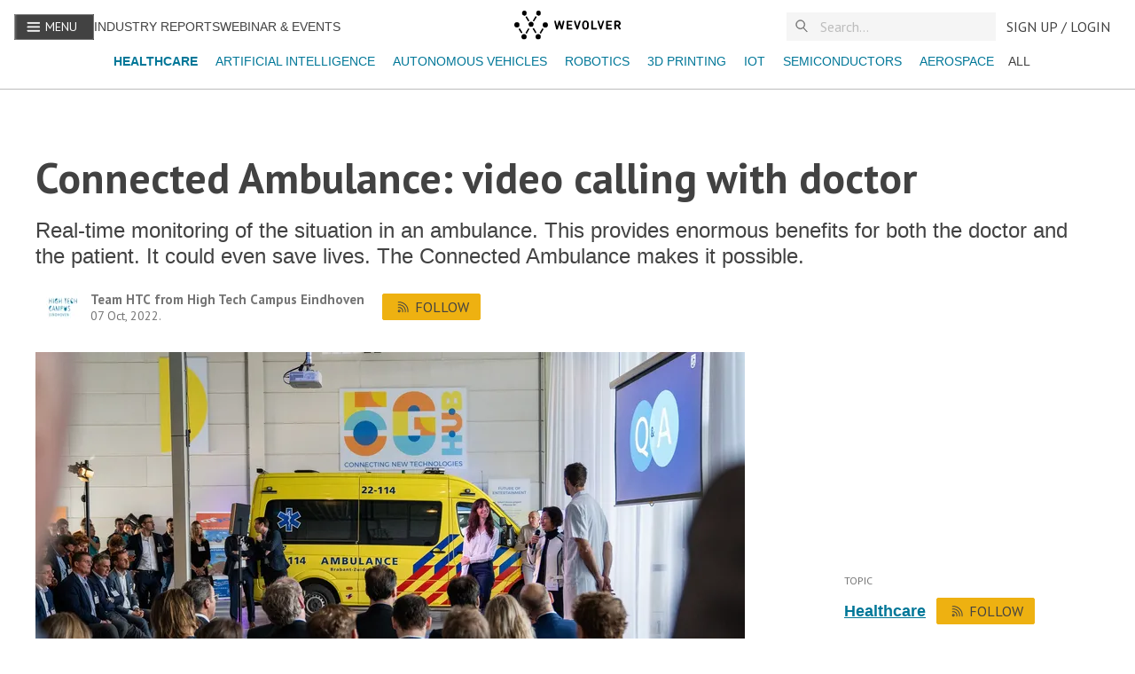

--- FILE ---
content_type: text/html; charset=utf-8
request_url: https://www.wevolver.com/article/connected-ambulance-video-calling-with-doctor
body_size: 22055
content:
<!DOCTYPE html><html><html><head><meta charSet="utf-8"/><meta name="viewport" content="width=device-width"/><title>Connected Ambulance: video calling with doctor</title><meta name="description" content="Real-time monitoring of the situation in an ambulance. This provides enormous benefits for both the doctor and the patient. It could even save lives. The Connected Ambulance makes it possible."/><link rel="canonical" href="https://www.wevolver.com/article/connected-ambulance-video-calling-with-doctor"/><meta itemProp="name" content="Connected Ambulance: video calling with doctor"/><meta itemProp="description" content="Real-time monitoring of the situation in an ambulance. This provides enormous benefits for both the doctor and the patient. It could even save lives. The Connected Ambulance makes it possible."/><meta itemProp="image" content="https://wevolver-project-images.s3.us-west-1.amazonaws.com/0.0kps06axnmehambu2.width-1920.jpg"/><meta name="twitter:url" content="https://www.wevolver.com/article/connected-ambulance-video-calling-with-doctor"/><meta name="twitter:card" content="summary_large_image"/><meta name="twitter:title" content="Connected Ambulance: video calling with doctor"/><meta name="twitter:description" content="Real-time monitoring of the situation in an ambulance. This provides enormous benefits for both the doctor and the patient. It could even save lives. The Connected Ambulance makes it possible."/><meta name="twitter:image" content="https://wevolver-project-images.s3.us-west-1.amazonaws.com/0.0kps06axnmehambu2.width-1920.jpg"/><meta property="og:title" content="Connected Ambulance: video calling with doctor"/><meta property="og:type" content="article"/><meta property="og:image" content="https://wevolver-project-images.s3.us-west-1.amazonaws.com/0.0kps06axnmehambu2.width-1920.jpg"/><meta property="og:description" content="Real-time monitoring of the situation in an ambulance. This provides enormous benefits for both the doctor and the patient. It could even save lives. The Connected Ambulance makes it possible."/><meta property="og:site_name" content="Wevolver"/><meta name="author" content="High Tech Campus Eindhoven"/><meta property="article:published_time" content="Fri Oct 07 2022 12:40:49 GMT+0000 (Coordinated Universal Time)"/><meta name="robots" content="noindex" data-react-helmet="true"/><script id="json-ld" type="application/ld+json">
            {
              "@context": "https://schema.org",
              "@type": "Article",
              "headline": "Connected Ambulance: video calling with doctor",
              "description": "Real-time monitoring of the situation in an ambulance. This provides enormous benefits for both the doctor and the patient. It could even save lives. The Connected Ambulance makes it possible.",
              "image": "https://wevolver-project-images.s3.us-west-1.amazonaws.com/0.0kps06axnmehambu2.width-1920.jpg",
              "datePublished": "2022-10-07T12:40:49.510Z",
              "dateModified": "2022-10-07T12:40:15.769Z",
              "author": {
                "@type": "Person",
                "name": "Team HTC",
                "url": "https://www.wevolver.com/profile/team.htc"
              },
              "sponsors": "",
              "publisher": {
                "@type": "Organization",
                "name": "Wevolver",
                "logo": {
                  "@type": "ImageObject",
                  "url": "https://wevolver.com/logo-name.png"
                }
              }
            }
          </script><meta name="next-head-count" content="22"/><link data-next-font="size-adjust" rel="preconnect" href="/" crossorigin="anonymous"/><link rel="preload" href="/_next/static/css/8c327ff37f9e90cb.css" as="style"/><link rel="stylesheet" href="/_next/static/css/8c327ff37f9e90cb.css" data-n-g=""/><link rel="preload" href="/_next/static/css/d67c7f8185d0d811.css" as="style"/><link rel="stylesheet" href="/_next/static/css/d67c7f8185d0d811.css" data-n-p=""/><noscript data-n-css=""></noscript><script defer="" nomodule="" src="/_next/static/chunks/polyfills-42372ed130431b0a.js"></script><script src="/_next/static/chunks/webpack-ffe63c4bbbd11c14.js" defer=""></script><script src="/_next/static/chunks/framework-945b357d4a851f4b.js" defer=""></script><script src="/_next/static/chunks/main-4caf8621ae7522ea.js" defer=""></script><script src="/_next/static/chunks/pages/_app-303bc22865ec748e.js" defer=""></script><script src="/_next/static/chunks/782-1c5b1b9ef1b8de21.js" defer=""></script><script src="/_next/static/chunks/5675-85ca61a982b2c926.js" defer=""></script><script src="/_next/static/chunks/5661-3a6275c4913eeb8a.js" defer=""></script><script src="/_next/static/chunks/2424-d873fef73410f935.js" defer=""></script><script src="/_next/static/chunks/3732-8bf483a78314913a.js" defer=""></script><script src="/_next/static/chunks/8239-68ef431bf17c5843.js" defer=""></script><script src="/_next/static/chunks/6884-9e1660d0925f52b7.js" defer=""></script><script src="/_next/static/chunks/1818-602cce5330e9806e.js" defer=""></script><script src="/_next/static/chunks/9163-62e919e6500057e4.js" defer=""></script><script src="/_next/static/chunks/5171-8da37ee4501e8464.js" defer=""></script><script src="/_next/static/chunks/257-1eaccd4acf6c1e9b.js" defer=""></script><script src="/_next/static/chunks/681-7540c476569b2911.js" defer=""></script><script src="/_next/static/chunks/5691-3f31cd283d2cf2e5.js" defer=""></script><script src="/_next/static/chunks/5031-e1a148f7a1521ebb.js" defer=""></script><script src="/_next/static/chunks/554-80888f36c4e6bd16.js" defer=""></script><script src="/_next/static/chunks/6777-8a408c7bb5b1a43f.js" defer=""></script><script src="/_next/static/chunks/5420-b8fc13ccdfa85bdd.js" defer=""></script><script src="/_next/static/chunks/2725-0bf23c488058cc8a.js" defer=""></script><script src="/_next/static/chunks/4113-d4b2d2306f134dd1.js" defer=""></script><script src="/_next/static/chunks/7558-447783170c095cd1.js" defer=""></script><script src="/_next/static/chunks/9553-c73ef576b3e26233.js" defer=""></script><script src="/_next/static/chunks/pages/article/%5B...articleParams%5D-127fe190d8dbae6b.js" defer=""></script><script src="/_next/static/ItMTFv9PGP_TTBJYLfrmR/_buildManifest.js" defer=""></script><script src="/_next/static/ItMTFv9PGP_TTBJYLfrmR/_ssgManifest.js" defer=""></script><style id="__jsx-3160503443">:root{--font-family-sans:'__PT_Sans_978d34', '__PT_Sans_Fallback_978d34';--font-family-serif:'__PT_Serif_6460b1', '__PT_Serif_Fallback_6460b1'}</style><style data-styled="" data-styled-version="5.3.11">:root{overflow-x:hidden;--font-color:#424242;--light-gray:#757575;--light-blue:#008bb1;--lightest-blue:#0077980d;--gray-border:#bdbdbd;--gray-bg:#f5f5f5;--gray-hover:#e9e9e9;--lightest-gray:#e1e1e1;--darkest-gray:#222222;--yellow:#eeb111;--light-yellow:#fffef7;--hover-yellow:#f1c141;--blue:#007798;--danger:#fe490a;--success:#16c9a2;--white:#fff;--font-size-xxs:12px;--font-size-xs:14px;--font-size:16px;--font-size-md:18px;--font-size-lg:22px;--font-size-xl:26px;--font-size-xxl:38px;--font-size-xxxl:60px;--line-height-xs:18px;--line-height:22px;--line-height-md:25px;--line-height-lg:30px;--line-height-xl:36px;--line-height-xxl:45px;--line-height-xxxl:68px;font-family:'PT Sans',sans-serif;}/*!sc*/
html{height:100%;font-size:16px;-webkit-font-smoothing:antialiased;-ms-text-size-adjust:100%;-webkit-text-size-adjust:100%;-moz-osx-font-smoothing:grayscale;-webkit-scroll-behavior:smooth;-moz-scroll-behavior:smooth;-ms-scroll-behavior:smooth;scroll-behavior:smooth;}/*!sc*/
body{margin:0;height:100%;font-family:'PT Sans',sans-serif;font-weight:400;color:var(--font-color);}/*!sc*/
a{cursor:pointer;color:var(--blue);-webkit-text-decoration:none;text-decoration:none;}/*!sc*/
button{font-family:'PT Sans',sans-serif;}/*!sc*/
a:active,a:hover,a:hover{color:var(--light-blue)!important;}/*!sc*/
a:active,a:hover{outline:0;}/*!sc*/
a.underline{cursor:pointer;color:var(--blue);-webkit-text-decoration:underline;text-decoration:underline;}/*!sc*/
button{font-family:var(--font-family-sans)!important;}/*!sc*/
button{font-family:var(--font-family-sans);}/*!sc*/
input{padding:0.4rem;border:1px solid var(--gray-border);font-size:16px;line-height:normal;border-radius:0;color:var(--font-color);}/*!sc*/
::-webkit-input-placeholder{color:#aaaaaa;}/*!sc*/
::-moz-placeholder{color:#aaaaaa;}/*!sc*/
:-ms-input-placeholder{color:#aaaaaa;}/*!sc*/
.ReactCollapse--collapse{-webkit-transition:height 500ms;transition:height 500ms;}/*!sc*/
@media screen and (max-width:820px){.cookie-message{width:90%;}.react-cookie-banner{padding:.8rem;}}/*!sc*/
.react-cookie-banner{position:fixed;bottom:0px;width:100%;background:#fff;color:var(--font-color);display:-webkit-box;display:-webkit-flex;display:-ms-flexbox;display:flex;-webkit-box-pack:space-around;-webkit-justify-content:space-around;-ms-flex-pack:space-around;justify-content:space-around;padding:1.5rem;border-top:1px solid #757575;z-index:999999;}/*!sc*/
.cookie-message{width:60%;}/*!sc*/
.Toastify__toast{font-family:'PT Sans' !important;}/*!sc*/
.Toastify__toast--error{color:white !important;background:#fe490a !important;}/*!sc*/
.Toastify__toast--success{color:white !important;background:#16c9a2 !important;}/*!sc*/
.Toastify__toast--warning{color:white !important;background:#eeb111 !important;}/*!sc*/
#modal-root{position:relative;z-index:1999;}/*!sc*/
.react-tooltip-lite{background:white;padding:0 !important;color:white;display:-webkit-box;display:-webkit-flex;display:-ms-flexbox;display:flex;border:1px solid #bdbdbd;border-color:#bdbdbd;}/*!sc*/
.react-tooltip-lite-arrow{border-color:#bdbdbd;}/*!sc*/
a.muted-link{-webkit-text-decoration:none;text-decoration:none;color:var(--light-gray)!important;}/*!sc*/
a.muted-link:hover,a.muted-link:active,a.muted-link:hover a{color:var(--blue);}/*!sc*/
@media (min-width:992px){.hidden-in-desktop{display:none !important;}}/*!sc*/
@media (min-width:768px){.hidden-in-tablet{display:none !important;}}/*!sc*/
@media (min-width:576px){.show-in-mobile{display:block !important;}}/*!sc*/
@media (min-width:768px){.show-in-mobile{display:none !important;}}/*!sc*/
.show-in-mobile{display:block !important;}/*!sc*/
@media (min-width:768px){.show-in-mobile{display:none !important;}}/*!sc*/
.show-in-tablet{display:none !important;}/*!sc*/
@media (min-width:768px){.show-in-tablet{display:block !important;}}/*!sc*/
div[is-sapling-overlay]{display:none !important;}/*!sc*/
.formFooter .f6 .branding21{display:none;}/*!sc*/
.formFooter{display:none!important;}/*!sc*/
.form-all{box-shadow:none!important;}/*!sc*/
div#tracking-pixel-under-first-fold{width:1px;height:1px;position:absolute;top:100vh;background-color:transparent;}/*!sc*/
.bold{font-weight:700!important;}/*!sc*/
#cc-main{font-family:var(--font-family-sans) !important;}/*!sc*/
#cc-main button>span{text-transform:uppercase;font-weight:400;}/*!sc*/
#cc-main button{border-radius:2px;}/*!sc*/
data-styled.g1[id="sc-global-JGnKa1"]{content:"sc-global-JGnKa1,"}/*!sc*/
.hXVoSz{color:var(--font-color);font-family:var(--font-family-sans);font-weight:700;-webkit-text-decoration:regular;text-decoration:regular;line-height:var(--line-height-md);text-align:left;margin:0 .5rem 0 0 !important;font-size:var(--font-size-lg);line-height:var(--line-height-lg);margin:0.5rem 0 0.5rem;font-weight:600;}/*!sc*/
.hXVoSz.center{text-align:center;}/*!sc*/
.bucgBm{color:#fff;font-family:var(--font-family-sans);font-weight:700;-webkit-text-decoration:regular;text-decoration:regular;line-height:var(--line-height-md);text-align:left;margin:0 !important;font-size:var(--font-size-xxxl);line-height:var(--line-height-xxxl);font-weight:700;margin-bottom:0.5rem;}/*!sc*/
.bucgBm.center{text-align:center;}/*!sc*/
data-styled.g2[id="sc-ed058b8a-0"]{content:"hXVoSz,bucgBm,"}/*!sc*/
.iNUaNK{color:var(--font-color);font-family:var(--font-family-sans);font-weight:700;-webkit-text-decoration:regular;text-decoration:regular;line-height:var(--line-height-md);text-align:left;font-family:var(--font-family-sans);font-size:var(--font-size);line-height:var(--line-height);font-weight:400;-webkit-text-decoration:none;text-decoration:none;-webkit-letter-spacing:0.002rem;-moz-letter-spacing:0.002rem;-ms-letter-spacing:0.002rem;letter-spacing:0.002rem;margin:0 0 0.5rem;text-transform:none;text-align:left;}/*!sc*/
.iNUaNK.center{text-align:center;}/*!sc*/
.iNUaNK.detail{font-size:var(--font-size);}/*!sc*/
.iNUaNK.truncate-3{display:-webkit-box;-webkit-box-orient:vertical;-webkit-line-clamp:3;overflow:hidden;text-overflow:ellipsis;}/*!sc*/
.iNUaNK.muted{color:var(--light-gray);font-size:var(--font-size);}/*!sc*/
.iznynV{color:var(--font-color);font-family:var(--font-family-sans);font-weight:400;-webkit-text-decoration:regular;text-decoration:regular;line-height:var(--line-height-md);text-align:left;font-family:var(--font-family-sans);font-size:var(--font-size);line-height:var(--line-height);font-weight:400;-webkit-text-decoration:none;text-decoration:none;-webkit-letter-spacing:0.002rem;-moz-letter-spacing:0.002rem;-ms-letter-spacing:0.002rem;letter-spacing:0.002rem;margin:0 0 0.5rem;text-transform:none;text-align:left;}/*!sc*/
.iznynV.center{text-align:center;}/*!sc*/
.iznynV.detail{font-size:var(--font-size);}/*!sc*/
.iznynV.truncate-3{display:-webkit-box;-webkit-box-orient:vertical;-webkit-line-clamp:3;overflow:hidden;text-overflow:ellipsis;}/*!sc*/
.iznynV.muted{color:var(--light-gray);font-size:var(--font-size);}/*!sc*/
.bTpVMQ{color:var(--font-color);font-family:var(--font-family-sans);font-weight:700;-webkit-text-decoration:regular;text-decoration:regular;line-height:var(--line-height-md);text-align:left;font-family:var(--font-family-sans);font-size:var(--font-size);line-height:var(--line-height);font-weight:600;-webkit-text-decoration:none;text-decoration:none;-webkit-letter-spacing:0.002rem;-moz-letter-spacing:0.002rem;-ms-letter-spacing:0.002rem;letter-spacing:0.002rem;margin:0 0 0.5rem;text-transform:none;text-align:left;}/*!sc*/
.bTpVMQ.center{text-align:center;}/*!sc*/
.bTpVMQ.detail{font-size:var(--font-size);}/*!sc*/
.bTpVMQ.truncate-3{display:-webkit-box;-webkit-box-orient:vertical;-webkit-line-clamp:3;overflow:hidden;text-overflow:ellipsis;}/*!sc*/
.bTpVMQ.muted{color:var(--light-gray);font-size:var(--font-size);}/*!sc*/
.bsLByE{color:#fff;font-family:var(--font-family-sans);font-weight:700;-webkit-text-decoration:regular;text-decoration:regular;line-height:var(--line-height-md);text-align:left;font-family:var(--font-family-sans);font-size:var(--font-size);line-height:var(--line-height);font-weight:400;-webkit-text-decoration:none;text-decoration:none;-webkit-letter-spacing:0.002rem;-moz-letter-spacing:0.002rem;-ms-letter-spacing:0.002rem;letter-spacing:0.002rem;margin:0 0 0.5rem;text-transform:uppercase;text-align:left;}/*!sc*/
.bsLByE.center{text-align:center;}/*!sc*/
.bsLByE.detail{font-size:var(--font-size);}/*!sc*/
.bsLByE.truncate-3{display:-webkit-box;-webkit-box-orient:vertical;-webkit-line-clamp:3;overflow:hidden;text-overflow:ellipsis;}/*!sc*/
.bsLByE.muted{color:var(--light-gray);font-size:var(--font-size);}/*!sc*/
.gCBwOY{color:#fff;font-family:var(--font-family-sans);font-weight:700;-webkit-text-decoration:regular;text-decoration:regular;line-height:var(--line-height-md);text-align:left;font-family:var(--font-family-sans);font-size:var(--font-size);line-height:var(--line-height);font-weight:400;-webkit-text-decoration:none;text-decoration:none;-webkit-letter-spacing:0.002rem;-moz-letter-spacing:0.002rem;-ms-letter-spacing:0.002rem;letter-spacing:0.002rem;margin:0 0 0.5rem;text-transform:none;text-align:left;}/*!sc*/
.gCBwOY.center{text-align:center;}/*!sc*/
.gCBwOY.detail{font-size:var(--font-size);}/*!sc*/
.gCBwOY.truncate-3{display:-webkit-box;-webkit-box-orient:vertical;-webkit-line-clamp:3;overflow:hidden;text-overflow:ellipsis;}/*!sc*/
.gCBwOY.muted{color:var(--light-gray);font-size:var(--font-size);}/*!sc*/
.cXYcko{color:#fff;font-family:var(--font-family-sans);font-weight:700;-webkit-text-decoration:underline;text-decoration:underline;line-height:var(--line-height-md);text-align:left;margin:0 0.2rem !important;font-family:var(--font-family-sans);font-size:var(--font-size);line-height:var(--line-height);font-weight:400;-webkit-text-decoration:underline;text-decoration:underline;-webkit-letter-spacing:0.002rem;-moz-letter-spacing:0.002rem;-ms-letter-spacing:0.002rem;letter-spacing:0.002rem;margin:0 0 0.5rem;text-transform:none;text-align:left;}/*!sc*/
.cXYcko:hover{cursor:pointer;color:var(--blue);}/*!sc*/
.cXYcko.center{text-align:center;}/*!sc*/
.cXYcko.detail{font-size:var(--font-size);}/*!sc*/
.cXYcko.truncate-3{display:-webkit-box;-webkit-box-orient:vertical;-webkit-line-clamp:3;overflow:hidden;text-overflow:ellipsis;}/*!sc*/
.cXYcko.muted{color:var(--light-gray);font-size:var(--font-size);}/*!sc*/
data-styled.g3[id="sc-ed058b8a-1"]{content:"iNUaNK,iznynV,bTpVMQ,bsLByE,gCBwOY,cXYcko,"}/*!sc*/
.bzVvJf{font-family:var(--font-family);text-transform:uppercase;font-size:16px;-webkit-text-decoration:none;text-decoration:none;height:29px;white-space:nowrap;line-height:32px;display:-webkit-box;display:-webkit-flex;display:-ms-flexbox;display:flex;text-align:center;-webkit-align-items:center;-webkit-box-align:center;-ms-flex-align:center;align-items:center;-webkit-box-pack:center;-webkit-justify-content:center;-ms-flex-pack:center;justify-content:center;margin:0px;margin-left:4px;cursor:pointer;position:relative;font-weight:400 !important;border:1px solid var(--light-gray);border-radius:2px;color:var(--font-color);-webkit-flex-shrink:0;-ms-flex-negative:0;flex-shrink:0;min-width:32px;background-color:transparent;z-index:2;padding:0 12px;border:none;padding:4px;}/*!sc*/
.bzVvJf:first-child{margin-left:0;}/*!sc*/
.bzVvJf svg{width:16px;height:16px;}/*!sc*/
.bzVvJf p{padding:0 8px;font-family:var(--font-family-sans);}/*!sc*/
.bzVvJf:hover{border-color:var(--font-color);}/*!sc*/
.bzVvJf:disabled,.bzVvJf [disabled]{border:1px solid var(--gray-border);background-color:var(--gray-bg);color:var(--gray-border);cursor:not-allowed;}/*!sc*/
.bzVvJf.toggled{border:1px solid #424242;font-weight:600;}/*!sc*/
.bzVvJf.home-page.action{border-color:#424242;background-color:white;}/*!sc*/
.bzVvJf.action:hover{border-color:#eeb111;background-color:#f1c141;}/*!sc*/
.bzVvJf.action,.bzVvJf .action:active{border-color:#eeb111;background:#eeb111;color:#424242;}/*!sc*/
.bzVvJf.action:disabled,.bzVvJf .action[disabled]{border:none;background-color:var(--gray-bg);color:var(--lightest-gray);}/*!sc*/
.bzVvJf.subtle:hover{color:#56bbe3;}/*!sc*/
.bzVvJf.subtle,.bzVvJf .subtle:active{border:none;color:var(--blue);padding:0.25rem;font-size:1rem;}/*!sc*/
.bzVvJf.subtle:disabled,.bzVvJf .subtle[disabled]{border:none;background-color:transparent;color:#ddd;}/*!sc*/
.bzVvJf.blue:hover{color:#56bbe3;}/*!sc*/
.bzVvJf.blue,.bzVvJf .blue:active{border:1px solid var(--blue);color:var(--blue);}/*!sc*/
.bzVvJf.blue:disabled,.bzVvJf .blue[disabled]{background-color:transparent;color:#ddd;}/*!sc*/
.bzVvJf.subtle.more p{color:var(--font-color);}/*!sc*/
.bzVvJf:focus{outline:0;}/*!sc*/
.bzVvJf svg{width:24px;height:24px;}/*!sc*/
.giHfgF{font-family:var(--font-family);text-transform:uppercase;font-size:16px;-webkit-text-decoration:none;text-decoration:none;height:29px;white-space:nowrap;line-height:32px;display:-webkit-box;display:-webkit-flex;display:-ms-flexbox;display:flex;text-align:center;-webkit-align-items:center;-webkit-box-align:center;-ms-flex-align:center;align-items:center;-webkit-box-pack:center;-webkit-justify-content:center;-ms-flex-pack:center;justify-content:center;margin:0px;margin-left:4px;cursor:pointer;position:relative;font-weight:400 !important;border:1px solid var(--light-gray);border-radius:2px;color:var(--font-color);-webkit-flex-shrink:0;-ms-flex-negative:0;flex-shrink:0;min-width:32px;background-color:transparent;z-index:2;padding:0 12px;}/*!sc*/
.giHfgF:first-child{margin-left:0;}/*!sc*/
.giHfgF svg{width:16px;height:16px;}/*!sc*/
.giHfgF p{padding:0 8px;font-family:var(--font-family-sans);}/*!sc*/
.giHfgF:hover{border-color:var(--font-color);}/*!sc*/
.giHfgF:disabled,.giHfgF [disabled]{border:1px solid var(--gray-border);background-color:var(--gray-bg);color:var(--gray-border);cursor:not-allowed;}/*!sc*/
.giHfgF.toggled{border:1px solid #424242;font-weight:600;}/*!sc*/
.giHfgF.home-page.action{border-color:#424242;background-color:white;}/*!sc*/
.giHfgF.action:hover{border-color:#eeb111;background-color:#f1c141;}/*!sc*/
.giHfgF.action,.giHfgF .action:active{border-color:#eeb111;background:#eeb111;color:#424242;}/*!sc*/
.giHfgF.action:disabled,.giHfgF .action[disabled]{border:none;background-color:var(--gray-bg);color:var(--lightest-gray);}/*!sc*/
.giHfgF.subtle:hover{color:#56bbe3;}/*!sc*/
.giHfgF.subtle,.giHfgF .subtle:active{border:none;color:var(--blue);padding:0.25rem;font-size:1rem;}/*!sc*/
.giHfgF.subtle:disabled,.giHfgF .subtle[disabled]{border:none;background-color:transparent;color:#ddd;}/*!sc*/
.giHfgF.blue:hover{color:#56bbe3;}/*!sc*/
.giHfgF.blue,.giHfgF .blue:active{border:1px solid var(--blue);color:var(--blue);}/*!sc*/
.giHfgF.blue:disabled,.giHfgF .blue[disabled]{background-color:transparent;color:#ddd;}/*!sc*/
.giHfgF.subtle.more p{color:var(--font-color);}/*!sc*/
.giHfgF:focus{outline:0;}/*!sc*/
data-styled.g16[id="sc-f54205ed-0"]{content:"bzVvJf,giHfgF,"}/*!sc*/
.fZPgRD{text-transform:uppercase;font-family:'PT Sans',sans-serif;font-size:1rem;-webkit-text-decoration:none;text-decoration:none;height:32px;white-space:nowrap;line-height:32px;display:-webkit-box;display:-webkit-flex;display:-ms-flexbox;display:flex;text-align:center;-webkit-align-items:center;-webkit-box-align:center;-ms-flex-align:center;align-items:center;-webkit-box-pack:center;-webkit-justify-content:center;-ms-flex-pack:center;justify-content:center;padding:0 12px;cursor:pointer;position:relative;color:#424242;-webkit-flex-shrink:0;-ms-flex-negative:0;flex-shrink:0;min-width:32px;z-index:2;background:transparent;border:0 none;}/*!sc*/
.fZPgRD p{margin:0;}/*!sc*/
data-styled.g17[id="sc-b828ad3b-0"]{content:"fZPgRD,"}/*!sc*/
.clcYWg{display:block;background:var(--white);border-bottom:1px solid var(--gray-border);position:fixed;width:100%;top:0;z-index:1000;height:100px;}/*!sc*/
.clcYWg > div{margin:0 auto;}/*!sc*/
.clcYWg .link.alt{text-transform:uppercase;color:#424242;font-size:14px;}/*!sc*/
data-styled.g19[id="sc-c94476c6-0"]{content:"clcYWg,"}/*!sc*/
.fHeXzr{display:-webkit-box;display:-webkit-flex;display:-ms-flexbox;display:flex;-webkit-flex-direction:row;-ms-flex-direction:row;flex-direction:row;-webkit-align-items:center;-webkit-box-align:center;-ms-flex-align:center;align-items:center;-webkit-box-pack:start;-webkit-justify-content:flex-start;-ms-flex-pack:start;justify-content:flex-start;height:60px;width:100%;max-width:1600px;padding:0 1rem;box-sizing:border-box;}/*!sc*/
.fHeXzr .left-section{display:-webkit-box;display:-webkit-flex;display:-ms-flexbox;display:flex;-webkit-flex-direction:row;-ms-flex-direction:row;flex-direction:row;-webkit-flex:1 1 auto;-ms-flex:1 1 auto;flex:1 1 auto;gap:1rem;-webkit-box-pack:start;-webkit-justify-content:flex-start;-ms-flex-pack:start;justify-content:flex-start;-webkit-align-items:center;-webkit-box-align:center;-ms-flex-align:center;align-items:center;}/*!sc*/
.fHeXzr .right-section{display:-webkit-box;display:-webkit-flex;display:-ms-flexbox;display:flex;-webkit-flex-direction:row;-ms-flex-direction:row;flex-direction:row;-webkit-flex:1 1 auto;-ms-flex:1 1 auto;flex:1 1 auto;gap:1rem;-webkit-box-pack:end;-webkit-justify-content:flex-end;-ms-flex-pack:end;justify-content:flex-end;-webkit-align-items:center;-webkit-box-align:center;-ms-flex-align:center;align-items:center;}/*!sc*/
.fHeXzr .spacer{-webkit-flex:1 1 auto;-ms-flex:1 1 auto;flex:1 1 auto;}/*!sc*/
.fHeXzr .navbar-logo{-webkit-flex:0 0 auto;-ms-flex:0 0 auto;flex:0 0 auto;}/*!sc*/
@media (min-width:992px){.fHeXzr .navbar-logo{position:absolute;left:50%;-webkit-transform:translateX(-50%);-ms-transform:translateX(-50%);transform:translateX(-50%);}}/*!sc*/
.fHeXzr .navbar-menu{-webkit-flex:0 0 auto;-ms-flex:0 0 auto;flex:0 0 auto;background-color:var(--font-color);color:var(--white);}/*!sc*/
.fHeXzr .navbar-menu button p{color:var(--white);padding:0 6px;font-size:14px;}/*!sc*/
.fHeXzr .navbar-menu svg{margin-bottom:2px;}/*!sc*/
.fHeXzr .navbar-search{-webkit-flex:0 0 auto;-ms-flex:0 0 auto;flex:0 0 auto;width:14.75rem;}/*!sc*/
@media (max-width:992px){.fHeXzr .navbar-search{width:10.625rem;}}/*!sc*/
@media (max-width:768px){.fHeXzr .navbar-search{width:7.75rem;}}/*!sc*/
@media (max-width:576px){.fHeXzr .navbar-search{width:7.75rem;}}/*!sc*/
.fHeXzr .navbar-user{-webkit-flex:0 0 auto;-ms-flex:0 0 auto;flex:0 0 auto;}/*!sc*/
data-styled.g20[id="sc-c94476c6-1"]{content:"fHeXzr,"}/*!sc*/
.imZHaa{margin:0.5rem 0;-webkit-flex:1 1 auto;-ms-flex:1 1 auto;flex:1 1 auto;display:-webkit-box;display:-webkit-flex;display:-ms-flexbox;display:flex;padding:0 5px;width:100%;overflow-x:scroll;-webkit-scrollbar-width:none;-moz-scrollbar-width:none;-ms-scrollbar-width:none;scrollbar-width:none;}/*!sc*/
@media (min-width:576px){.imZHaa{-webkit-box-pack:center;-webkit-justify-content:center;-ms-flex-pack:center;justify-content:center;}}/*!sc*/
.imZHaa .active-tag{font-weight:bold !important;}/*!sc*/
.imZHaa a{font-size:14px;padding:0 0.5rem;}/*!sc*/
.imZHaa::after{content:'';position:absolute;top:0;bottom:0;right:-10px;width:30px;background:#ffffff;background:linear-gradient(90deg,rgba(255,255,255,0) 0%,rgba(255,255,255,1) 60%);z-index:1000;pointer-events:none;}/*!sc*/
.imZHaa::before{content:'';position:absolute;top:0;bottom:0;left:-10px;width:30px;background:#ffffff;background:linear-gradient(270deg,rgba(255,255,255,0) 0%,rgba(255,255,255,1) 60%);z-index:1000;pointer-events:none;}/*!sc*/
data-styled.g32[id="sc-f834e9f5-0"]{content:"imZHaa,"}/*!sc*/
.hyLldZ{position:relative;width:100%;border:0 none;-webkit-transition:opacity 0.2s,-webkit-transform 0.2s;-webkit-transition:opacity 0.2s,transform 0.2s;transition:opacity 0.2s,transform 0.2s;font-family:var(--font-family-sans);font-size:1.2rem;background:var(--gray-bg);opacity:1;color:var(--font-color);margin:0;-webkit-transition:all 0.2s ease-in;transition:all 0.2s ease-in;font-size:1rem;}/*!sc*/
.hyLldZ::-webkit-input-placeholder{color:var(--gray-border);}/*!sc*/
.hyLldZ::-moz-placeholder{color:var(--gray-border);}/*!sc*/
.hyLldZ:-ms-input-placeholder{color:var(--gray-border);}/*!sc*/
.hyLldZ::placeholder{color:var(--gray-border);}/*!sc*/
.hyLldZ:focus,.hyLldZ:focus-visible{outline:none;}/*!sc*/
data-styled.g36[id="sc-912d3cb9-3"]{content:"hyLldZ,"}/*!sc*/
.fsIhcX{position:absolute;display:none;top:20px;left:0;right:0;max-height:200px;background-color:var(--white);border-radius:2px;padding:4px 0;-webkit-flex-direction:column;-ms-flex-direction:column;flex-direction:column;gap:0.75rem;overflow-y:auto;}/*!sc*/
data-styled.g37[id="sc-912d3cb9-4"]{content:"fsIhcX,"}/*!sc*/
.kSGzKe{display:-webkit-box;display:-webkit-flex;display:-ms-flexbox;display:flex;-webkit-align-items:center;-webkit-box-align:center;-ms-flex-align:center;align-items:center;-webkit-box-pack:center;-webkit-justify-content:center;-ms-flex-pack:center;justify-content:center;position:relative;width:100%;max-width:100%;margin:unset !important;z-index:unset;background-color:var(--gray-bg);}/*!sc*/
.kSGzKe #magnifier{position:absolute;left:10px;top:50%;-webkit-transform:translateY(-50%);-ms-transform:translateY(-50%);transform:translateY(-50%);z-index:10;z-index:10;width:16px;height:16px;}/*!sc*/
data-styled.g39[id="sc-912d3cb9-6"]{content:"kSGzKe,"}/*!sc*/
.lkaayd{display:-webkit-box;display:-webkit-flex;display:-ms-flexbox;display:flex;}/*!sc*/
.lkaayd.column{-webkit-flex-direction:column;-ms-flex-direction:column;flex-direction:column;}/*!sc*/
.lkaayd.column-reverse{-webkit-flex-direction:column-reverse;-ms-flex-direction:column-reverse;flex-direction:column-reverse;}/*!sc*/
.lkaayd.row{-webkit-flex-direction:row;-ms-flex-direction:row;flex-direction:row;}/*!sc*/
.lkaayd.row-reverse{-webkit-flex-direction:row-reverse;-ms-flex-direction:row-reverse;flex-direction:row-reverse;}/*!sc*/
.lkaayd.wrap{-webkit-flex-wrap:wrap;-ms-flex-wrap:wrap;flex-wrap:wrap;}/*!sc*/
.lkaayd.justify-content-center{-webkit-box-pack:center;-webkit-justify-content:center;-ms-flex-pack:center;justify-content:center;}/*!sc*/
.lkaayd.justify-content-end{-webkit-box-pack:end;-webkit-justify-content:flex-end;-ms-flex-pack:end;justify-content:flex-end;}/*!sc*/
.lkaayd.justify-content-start{-webkit-box-pack:start;-webkit-justify-content:flex-start;-ms-flex-pack:start;justify-content:flex-start;}/*!sc*/
.lkaayd.justify-content-around{-webkit-box-pack:space-around;-webkit-justify-content:space-around;-ms-flex-pack:space-around;justify-content:space-around;}/*!sc*/
.lkaayd.justify-content-between{-webkit-box-pack:justify;-webkit-justify-content:space-between;-ms-flex-pack:justify;justify-content:space-between;}/*!sc*/
.lkaayd.justify-content-evenly{-webkit-box-pack:space-evenly;-webkit-justify-content:space-evenly;-ms-flex-pack:space-evenly;justify-content:space-evenly;}/*!sc*/
.lkaayd.align-items-baseline{-webkit-align-items:baseline;-webkit-box-align:baseline;-ms-flex-align:baseline;align-items:baseline;}/*!sc*/
.lkaayd.align-items-center{-webkit-align-items:center;-webkit-box-align:center;-ms-flex-align:center;align-items:center;}/*!sc*/
.lkaayd.align-items-start{-webkit-align-items:flex-start;-webkit-box-align:flex-start;-ms-flex-align:flex-start;align-items:flex-start;}/*!sc*/
.lkaayd.align-items-end{-webkit-align-items:flex-end;-webkit-box-align:flex-end;-ms-flex-align:flex-end;align-items:flex-end;}/*!sc*/
.lkaayd.align-content-center{-webkit-align-content:center;-ms-flex-line-pack:center;align-content:center;}/*!sc*/
.lkaayd.align-content-start{-webkit-align-content:flex-start;-ms-flex-line-pack:start;align-content:flex-start;}/*!sc*/
.lkaayd.align-content-around{-webkit-align-content:space-around;-ms-flex-line-pack:space-around;align-content:space-around;}/*!sc*/
.lkaayd.align-content-between{-webkit-align-content:space-between;-ms-flex-line-pack:space-between;align-content:space-between;}/*!sc*/
.lkaayd.full-width{width:100%;}/*!sc*/
.lkaayd.gap-1{gap:0.5rem;}/*!sc*/
.lkaayd.gap-2{gap:2rem;}/*!sc*/
.lkaayd.gap-3{gap:1rem;}/*!sc*/
data-styled.g41[id="sc-857d2139-0"]{content:"lkaayd,"}/*!sc*/
.eBVfAU{max-width:852px;margin:auto;padding:0 1.3rem;}/*!sc*/
.eBVfAU.xl{max-width:1200px;}/*!sc*/
.eBVfAU.xl.padding{padding:0 2rem;}/*!sc*/
@media (min-width:992px){.eBVfAU.chapter-layout{max-width:1350px;}}/*!sc*/
@media (min-width:1200px){.eBVfAU.chapter-layout{max-width:1425px;}}/*!sc*/
.eBVfAU #article_body_chapter{max-width:740px;margin-top:3rem;}/*!sc*/
data-styled.g43[id="sc-906b46ce-0"]{content:"eBVfAU,"}/*!sc*/
.gdJXIT{max-width:852px;margin:auto;padding:0 1.3rem;}/*!sc*/
.gdJXIT.xl{max-width:1200px;}/*!sc*/
.gdJXIT.xl.padding{padding:0 2rem;}/*!sc*/
data-styled.g44[id="sc-906b46ce-1"]{content:"gdJXIT,"}/*!sc*/
.iqUbVu{display:-webkit-box;display:-webkit-flex;display:-ms-flexbox;display:flex;-webkit-flex-direction:row;-ms-flex-direction:row;flex-direction:row;-webkit-flex-wrap:wrap;-ms-flex-wrap:wrap;flex-wrap:wrap;margin:.4rem 0 0 0;}/*!sc*/
.iqUbVu a{font-size:var(--font-size-md);-webkit-text-decoration:'none';text-decoration:'none';text-transform:capitalize;margin-left:4px;color:var(--blue);}/*!sc*/
.iqUbVu a:first-child{margin-left:0;margin-bottom:5px;}/*!sc*/
.iqUbVu a:hover{color:var(--light-blue);}/*!sc*/
.iqUbVu span:first-child{padding-left:0.1rem;}/*!sc*/
data-styled.g47[id="sc-73ca3318-0"]{content:"iqUbVu,"}/*!sc*/
.fwSfFK{margin:0 0 4rem 3rem;}/*!sc*/
@media (min-width:1200px){.fwSfFK{margin:0 0 4rem 7rem;}}/*!sc*/
.lcrKIC{margin:1rem 0 4rem 0;}/*!sc*/
@media (min-width:1200px){.lcrKIC{margin:1rem 0 4rem 0;}}/*!sc*/
data-styled.g49[id="sc-26d505e4-0"]{content:"fwSfFK,lcrKIC,"}/*!sc*/
.fHpaRz{font-family:'PT Sans',sans-serif;text-transform:uppercase;-webkit-text-decoration:none;text-decoration:none;height:30px;white-space:nowrap;line-height:32px;display:-webkit-box;display:-webkit-flex;display:-ms-flexbox;display:flex;text-align:center;-webkit-align-items:center;-webkit-box-align:center;-ms-flex-align:center;align-items:center;-webkit-box-pack:center;-webkit-justify-content:center;-ms-flex-pack:center;justify-content:center;font-size:16px;margin:0px;color:var(--font-color);margin-left:4px;padding:0 12px;font-weight:400 !important;cursor:pointer;position:relative;border-radius:2px;-webkit-flex-shrink:0;-ms-flex-negative:0;flex-shrink:0;min-width:32px;border:1px solid var(--yellow);background-color:var(--yellow);z-index:2;}/*!sc*/
.fHpaRz p{font-size:16px;margin:0px;color:var(--font-color);font-family:var(--font-family-sans) !important;}/*!sc*/
.fHpaRz:hover{background-color:var(--hover-yellow);border-color:var(--hover-yellow);}/*!sc*/
.fHpaRz.action:hover{background-color:var(--hover-yellow);}/*!sc*/
.fHpaRz.action,.fHpaRz .action:active{background-color:var(--yellow);border:none;color:var(--font-color);}/*!sc*/
.fHpaRz:disabled,.fHpaRz [disabled]{border:none;background-color:var(--gray-bg);width:-webkit-fit-content;width:-moz-fit-content;width:fit-content;cursor:not-allowed;pointer-events:all !important;}/*!sc*/
.fHpaRz:disabled p,.fHpaRz [disabled] p{color:var(--gray-border);}/*!sc*/
.fHpaRz .toggled{border:1px solid var(--font-color);font-weight:600;}/*!sc*/
.fHpaRz .home-page.action{border-color:var(--font-color);background-color:white;}/*!sc*/
.fHpaRz .action:disabled,.fHpaRz .action[disabled]{border:none;background-color:white;color:#ddd;}/*!sc*/
.fHpaRz .subtle:hover{color:#56bbe3;}/*!sc*/
.fHpaRz .subtle,.fHpaRz .subtle:active{border:none;color:var(--blue);}/*!sc*/
.fHpaRz .subtle:disabled,.fHpaRz .subtle[disabled]{border:none;background-color:var(--gray-bg);color:#ddd;}/*!sc*/
.fHpaRz .blue:hover{color:#56bbe3;}/*!sc*/
.fHpaRz .blue,.fHpaRz .blue:active{border:1px solid var(--blue);color:var(--blue);}/*!sc*/
.fHpaRz .blue:disabled,.fHpaRz .blue[disabled]{background-color:var(--gray-bg);color:#ddd;}/*!sc*/
.fHpaRz:focus{outline:0;}/*!sc*/
.fHpaRz#follow_button{display:-webkit-box;display:-webkit-flex;display:-ms-flexbox;display:flex;-webkit-align-items:center;-webkit-box-align:center;-ms-flex-align:center;align-items:center;}/*!sc*/
data-styled.g50[id="sc-e5643cd6-0"]{content:"fHpaRz,"}/*!sc*/
.ehQPzJ{display:none;-webkit-flex-direction:row;-ms-flex-direction:row;flex-direction:row;-webkit-box-pack:end;-webkit-justify-content:flex-end;-ms-flex-pack:end;justify-content:flex-end;-webkit-align-items:flex-end;-webkit-box-align:flex-end;-ms-flex-align:flex-end;align-items:flex-end;position:fixed;z-index:1000;bottom:0;right:0;height:auto;-webkit-transform:translate(100%,0);-ms-transform:translate(100%,0);transform:translate(100%,0);opacity:0;-webkit-animation:slideOut 1s forwards;animation:slideOut 1s forwards;}/*!sc*/
@-webkit-keyframes slideIn{from{-webkit-transform:translate(100%,0);-ms-transform:translate(100%,0);transform:translate(100%,0);opacity:0;}to{-webkit-transform:translate(0,0);-ms-transform:translate(0,0);transform:translate(0,0);opacity:1;}}/*!sc*/
@keyframes slideIn{from{-webkit-transform:translate(100%,0);-ms-transform:translate(100%,0);transform:translate(100%,0);opacity:0;}to{-webkit-transform:translate(0,0);-ms-transform:translate(0,0);transform:translate(0,0);opacity:1;}}/*!sc*/
@-webkit-keyframes slideOut{from{-webkit-transform:translate(0,0);-ms-transform:translate(0,0);transform:translate(0,0);opacity:1;display:-webkit-box;display:-webkit-flex;display:-ms-flexbox;display:flex;}to{-webkit-transform:translate(100%,0);-ms-transform:translate(100%,0);transform:translate(100%,0);opacity:0;display:none;}}/*!sc*/
@keyframes slideOut{from{-webkit-transform:translate(0,0);-ms-transform:translate(0,0);transform:translate(0,0);opacity:1;display:-webkit-box;display:-webkit-flex;display:-ms-flexbox;display:flex;}to{-webkit-transform:translate(100%,0);-ms-transform:translate(100%,0);transform:translate(100%,0);opacity:0;display:none;}}/*!sc*/
data-styled.g51[id="sc-44ca93c5-0"]{content:"ehQPzJ,"}/*!sc*/
.jezsuo{background-color:var(--darkest-gray);color:var(--white);width:290px;padding:1.5rem 1.8rem 3rem 2rem;}/*!sc*/
@media (min-width:768px){.jezsuo{padding:1.5rem 1.8rem 3rem 2rem;}}/*!sc*/
@media (min-width:992px){.jezsuo{padding:1.5rem 1.8rem 3rem 2rem;}}/*!sc*/
data-styled.g52[id="sc-44ca93c5-1"]{content:"jezsuo,"}/*!sc*/
.fGAgLk{display:-webkit-box;display:-webkit-flex;display:-ms-flexbox;display:flex;-webkit-flex-direction:row;-ms-flex-direction:row;flex-direction:row;-webkit-box-pack:justify;-webkit-justify-content:space-between;-ms-flex-pack:justify;justify-content:space-between;-webkit-align-items:center;-webkit-box-align:center;-ms-flex-align:center;align-items:center;margin-bottom:1.5rem;}/*!sc*/
data-styled.g53[id="sc-44ca93c5-2"]{content:"fGAgLk,"}/*!sc*/
.iRHdTO{font-family:var(--font-family-sans);font-size:var(--font-size-md);line-height:var(--line-height-md);font-weight:normal;}/*!sc*/
@media (min-width:768px){.iRHdTO{font-size:var(--font-size-xl);line-height:var(--line-height-xl);}}/*!sc*/
data-styled.g54[id="sc-44ca93c5-3"]{content:"iRHdTO,"}/*!sc*/
.hUxLfL{color:var(--yellow);-webkit-text-decoration:none;text-decoration:none;text-transform:capitalize;}/*!sc*/
.hUxLfL:hover{color:var(--hover-yellow) !important;}/*!sc*/
data-styled.g55[id="sc-44ca93c5-4"]{content:"hUxLfL,"}/*!sc*/
.hAgTFx{display:-webkit-box;display:-webkit-flex;display:-ms-flexbox;display:flex;-webkit-flex-direction:column;-ms-flex-direction:column;flex-direction:column;-webkit-box-pack:start;-webkit-justify-content:flex-start;-ms-flex-pack:start;justify-content:flex-start;-webkit-align-items:flex-start;-webkit-box-align:flex-start;-ms-flex-align:flex-start;align-items:flex-start;width:100%;margin-top:2rem;}/*!sc*/
@media (min-width:992px){.hAgTFx{width:100%;margin-left:0;margin-top:2rem;}}/*!sc*/
data-styled.g56[id="sc-44ca93c5-5"]{content:"hAgTFx,"}/*!sc*/
.lgHlTo{width:95%;border:1px solid var(--gray-border);background-color:var(--darkest-gray);color:var(--white);height:1.8rem;margin-bottom:1rem;margin-right:0;}/*!sc*/
@media (min-width:992px){.lgHlTo{width:95;}}/*!sc*/
@media (min-width:1200px){.lgHlTo{width:95;}}/*!sc*/
data-styled.g57[id="sc-44ca93c5-6"]{content:"lgHlTo,"}/*!sc*/
.gsQSfZ{display:-webkit-box;display:-webkit-flex;display:-ms-flexbox;display:flex;font-size:14px;margin-bottom:4px;font-weight:bold;color:var(--gray-border);}/*!sc*/
.gsQSfZ svg{margin-left:4px;width:14px;height:14px;}/*!sc*/
data-styled.g64[id="sc-9cccbf6e-0"]{content:"gsQSfZ,"}/*!sc*/
.dmzEWF{height:38px;width:38px;min-height:unset;max-width:100%;height:auto;position:relative;}/*!sc*/
.dmzEWF.youtube-overlay:after{content:'';position:absolute;top:0;width:40px;height:40px;z-index:2;background:transparent url('https://images.wevolver.com/eyJidWNrZXQiOiJ3ZXZvbHZlci1wcm9qZWN0LWltYWdlcyIsImtleSI6ImZyb2FsYS8xNjc5NTc2MTg3MjAwLUdyb3VwIDM3MHBsYXktaWNvbi5wbmciLCJlZGl0cyI6eyJyZXNpemUiOnsid2lkdGgiOjk1MCwiZml0IjoiY292ZXIifX19') no-repeat center;pointer-events:none;top:50%;left:50%;background-size:contain;-webkit-transform:translate(-50%,-50%);-ms-transform:translate(-50%,-50%);transform:translate(-50%,-50%);opacity:0.9;}/*!sc*/
@media (min-width:576px){.dmzEWF.youtube-overlay:after{width:50px;height:50px;}}/*!sc*/
.dmzEWF.youtube-overlay{position:relative;}/*!sc*/
.jXazGg{height:450px;width:800px;min-height:unset;max-width:100%;height:auto;position:relative;}/*!sc*/
.jXazGg.youtube-overlay:after{content:'';position:absolute;top:0;width:40px;height:40px;z-index:2;background:transparent url('https://images.wevolver.com/eyJidWNrZXQiOiJ3ZXZvbHZlci1wcm9qZWN0LWltYWdlcyIsImtleSI6ImZyb2FsYS8xNjc5NTc2MTg3MjAwLUdyb3VwIDM3MHBsYXktaWNvbi5wbmciLCJlZGl0cyI6eyJyZXNpemUiOnsid2lkdGgiOjk1MCwiZml0IjoiY292ZXIifX19') no-repeat center;pointer-events:none;top:50%;left:50%;background-size:contain;-webkit-transform:translate(-50%,-50%);-ms-transform:translate(-50%,-50%);transform:translate(-50%,-50%);opacity:0.9;}/*!sc*/
@media (min-width:576px){.jXazGg.youtube-overlay:after{width:50px;height:50px;}}/*!sc*/
.jXazGg.youtube-overlay{position:relative;}/*!sc*/
.RsERd{height:100px;width:100px;min-height:100px;max-width:100%;height:auto;position:relative;}/*!sc*/
.RsERd.youtube-overlay:after{content:'';position:absolute;top:0;width:40px;height:40px;z-index:2;background:transparent url('https://images.wevolver.com/eyJidWNrZXQiOiJ3ZXZvbHZlci1wcm9qZWN0LWltYWdlcyIsImtleSI6ImZyb2FsYS8xNjc5NTc2MTg3MjAwLUdyb3VwIDM3MHBsYXktaWNvbi5wbmciLCJlZGl0cyI6eyJyZXNpemUiOnsid2lkdGgiOjk1MCwiZml0IjoiY292ZXIifX19') no-repeat center;pointer-events:none;top:50%;left:50%;background-size:contain;-webkit-transform:translate(-50%,-50%);-ms-transform:translate(-50%,-50%);transform:translate(-50%,-50%);opacity:0.9;}/*!sc*/
@media (min-width:576px){.RsERd.youtube-overlay:after{width:50px;height:50px;}}/*!sc*/
.RsERd.youtube-overlay{position:relative;}/*!sc*/
data-styled.g74[id="sc-dfab1de6-0"]{content:"dmzEWF,jXazGg,RsERd,"}/*!sc*/
.kOhDak{margin-top:1.5rem;width:100%;padding:0;cursor:-webkit-zoom-in;cursor:-moz-zoom-in;cursor:zoom-in;margin-top:1.5rem;}/*!sc*/
@media (min-width:768px){.kOhDak{padding:0;width:auto;}}/*!sc*/
.kOhDak iframe{position:absolute;top:0;left:0;width:100%;height:100%;border:0;}/*!sc*/
.kOhDak .sc-7abe9cb6-0{width:100%;}/*!sc*/
.kOhDak .sc-7abe9cb6-0{max-width:800px;width:100%;max-height:80vh;}/*!sc*/
.kOhDak .sc-7abe9cb6-0{max-width:800px;width:100%;max-height:80vh;}/*!sc*/
.kOhDak .video-container{position:relative;height:0;overflow:hidden;width:100%;height:200px;}/*!sc*/
@media (min-width:768px){.kOhDak .video-container{width:720px;height:450px;}}/*!sc*/
@media (min-width:1200px){.kOhDak .video-container{width:800px;height:450px;}}/*!sc*/
.kOhDak .video-container iframe,.kOhDak .embed-container object,.kOhDak .embed-container embed{position:absolute;top:0;left:0;width:100%;height:100%;}/*!sc*/
data-styled.g79[id="sc-7a65e592-0"]{content:"kOhDak,"}/*!sc*/
.hJOaxa{color:#757575;margin-top:0.4rem;margin-bottom:1.5rem;font-size:14px;max-width:800px;}/*!sc*/
data-styled.g80[id="sc-7a65e592-1"]{content:"hJOaxa,"}/*!sc*/
.jaa-duh{max-width:788px;margin-bottom:3rem;overflow-x:hidden !important;max-width:1200px;padding:0;max-width:100%;}/*!sc*/
.jaa-duh p{font-size:19px;line-height:1.55em;color:var(--font-color);margin:19px 0;font-family:var(--font-family-serif);}/*!sc*/
.jaa-duh p:has(> a.button-main-action){margin:2rem 0 !important;text-align:center;}/*!sc*/
.jaa-duh p:empty{display:none;}/*!sc*/
.jaa-duh p span{color:var(--font-color);}/*!sc*/
.jaa-duh p:subject a.button-main-action{margin:2rem 0 !important;text-align:center;}/*!sc*/
@media (min-width:992px){.jaa-duh a{word-break:break-word;}}/*!sc*/
.jaa-duh h1:empty{display:none;}/*!sc*/
.jaa-duh br:has(:empty){display:none;}/*!sc*/
.jaa-duh h3{margin-bottom:0.5rem;margin-top:1.5rem;}/*!sc*/
.jaa-duh h2{font-size:26px;margin-bottom:0.75rem;margin-top:2rem;}/*!sc*/
.jaa-duh h2 br{display:none;}/*!sc*/
.jaa-duh h3{font-size:22px;}/*!sc*/
.jaa-duh img{max-width:100%;width:100% !important;}/*!sc*/
.jaa-duh hr{color:var(--lightest-gray);border:1px solid var(--lightest-gray);margin:2.5rem 0;}/*!sc*/
.jaa-duh .fr-img-caption .fr-inner{font-size:14px !important;text-align:center !important;color:#757575 !important;font-style:normal !important;font-family:'PT Sans' !important;line-height:1.4em;width:100%;display:-webkit-box;display:-webkit-flex;display:-ms-flexbox;display:flex;-webkit-box-pack:center;-webkit-justify-content:center;-ms-flex-pack:center;justify-content:center;}/*!sc*/
.jaa-duh a.button-main-action{font-family:'PT Sans',sans-serif;text-transform:uppercase;font-size:16px;-webkit-text-decoration:none;text-decoration:none;height:32px;white-space:nowrap;line-height:0;margin:0px auto !important;padding:5px 12px;cursor:pointer;position:relative;border:none;border-radius:2px;-webkit-flex-shrink:0;-ms-flex-negative:0;flex-shrink:0;min-width:32px;z-index:2;background:#eeb111;color:#424242;width:auto;font-weight:normal !important;}/*!sc*/
.jaa-duh a.button-main-action strong{font-weight:normal !important;}/*!sc*/
.jaa-duh p a.button-main-action{margin:2rem auto !important;}/*!sc*/
.jaa-duh ul,.jaa-duh ol{font-family:var(--font-family-serif);}/*!sc*/
.jaa-duh ul li,.jaa-duh ol li{margin-bottom:4px;line-height:1.55em;font-size:19px;}/*!sc*/
.jaa-duh ul li p,.jaa-duh ol li p{margin:4px 0;}/*!sc*/
.jaa-duh .fr-video iframe{width:100% !important;}/*!sc*/
.jaa-duh blockquote{text-align:left;margin-top:46px;margin-bottom:46px;color:#757575;}/*!sc*/
@media (min-width:768px){.jaa-duh blockquote{margin-left:56px;margin-right:92px;}}/*!sc*/
.jaa-duh blockquote p{font-size:24px;color:#757575;}/*!sc*/
.jaa-duh blockquote blockquote{margin:0 !important;}/*!sc*/
.jaa-duh blockquote strong{font-weight:100;display:block;line-height:22px;font-size:14px;margin-top:6px;}/*!sc*/
.jaa-duh blockquote em{font-weight:100;display:block;line-height:22px;font-size:14px;margin-top:6px;}/*!sc*/
.jaa-duh table{margin:1rem 0 3rem;margin-bottom:40px;width:100%;overflow-x:auto;display:block;-webkit-overflow-scrolling:touch;}/*!sc*/
.jaa-duh table tbody,.jaa-duh table tr{width:100%;}/*!sc*/
.jaa-duh table td{padding:8px;border-width:1px;border-style:dashed;border-color:var(--font-color);border-left:none;border-right:none;padding:1rem;}/*!sc*/
.jaa-duh table td:first-child{padding:16px;background-color:var(--gray-bg);padding:1rem;}/*!sc*/
.jaa-duh table td p{font-family:var(--font-family-sans);}/*!sc*/
.jaa-duh table td ul li,.jaa-duh table td ol li{font-family:var(--font-family-sans);font-size:16px;}/*!sc*/
.jaa-duh sup{font-size:11px;}/*!sc*/
.jaa-duh img.fr-dii{display:inline-block;float:none;vertical-align:bottom;height:auto;max-width:calc(100% - (2 * 5px));}/*!sc*/
.jaa-duh img.fr-dii.fr-fil{float:left;margin:5px 5px 5px 0;max-width:calc(100% - 5px);}/*!sc*/
.jaa-duh iframe.specs-iframe{float:none;margin:1.5rem 0;}/*!sc*/
@media (min-width:768px){.jaa-duh iframe.specs-iframe{float:right;margin-left:1rem;margin-top:1rem;}}/*!sc*/
.jaa-duh .fr-img-caption .fr-img-wrap > span{margin:auto;display:block;padding:5px 5px 10px;font-size:14px;font-weight:normal;font-weight:initial;box-sizing:border-box;-webkit-opacity:0.9;-moz-opacity:0.9;opacity:0.9;-ms-filter:'progid:DXImageTransform.Microsoft.Alpha(Opacity=0)';width:100%;text-align:center;}/*!sc*/
.jaa-duh iframe#iframe-subscription{width:788px !important;}/*!sc*/
.jaa-duh .highlight-box{background-color:#eef8fb;border-left:4px solid #297fa1;padding:1em;margin:1em 0;}/*!sc*/
.jaa-duh .highlight-box p,.jaa-duh .highlight-box h2,.jaa-duh .highlight-box h3,.jaa-duh .highlight-box h4,.jaa-duh .highlight-box h5,.jaa-duh .highlight-box h6,.jaa-duh .highlight-box button,.jaa-duh .highlight-box a.button-main-action{text-align:left !important;}/*!sc*/
.jaa-duh p.highlight-box:has(> a.button-main-action){margin:2rem auto !important;text-align:left !important;}/*!sc*/
.jaa-duh .fr-img-caption .fr-img-wrap{padding:0;margin:auto;text-align:center;width:100%;}/*!sc*/
.jaa-duh span.fr-img-caption.fr-dii.fr-fil,.jaa-duh p img.fr-dii.fr-fil{margin-right:15px;}/*!sc*/
.jaa-duh span.fr-img-caption.fr-dii.fr-fil{float:left;margin:5px 5px 5px 0;max-width:calc(100% - 5px);}/*!sc*/
.jaa-duh .fr-img-caption .fr-img-wrap > span{margin:auto;display:block;padding:5px 5px 10px;font-size:14px;font-weight:normal;font-weight:initial;box-sizing:border-box;-webkit-opacity:0.9;-moz-opacity:0.9;opacity:0.9;-ms-filter:'progid:DXImageTransform.Microsoft.Alpha(Opacity=0)';width:100%;text-align:center;}/*!sc*/
@media (min-width:992px){.jaa-duh{max-width:788px;}}/*!sc*/
data-styled.g81[id="sc-11335b7c-0"]{content:"jaa-duh,"}/*!sc*/
.chLswd{max-width:100%;}/*!sc*/
@media (min-width:992px){.chLswd{max-width:800px;padding-right:2rem;margin-right:2rem;}}/*!sc*/
data-styled.g84[id="sc-f47ff644-0"]{content:"chLswd,"}/*!sc*/
.jeWqXJ{display:none;}/*!sc*/
@media (min-width:992px){.jeWqXJ{display:block;max-width:300px;}}/*!sc*/
data-styled.g88[id="sc-6e8b1f27-1"]{content:"jeWqXJ,"}/*!sc*/
.iZalGb{display:none;color:var(--danger);position:relative;font-size:var(--font-size-xs);top:-14px;}/*!sc*/
data-styled.g101[id="sc-ba49d3ba-0"]{content:"iZalGb,"}/*!sc*/
.fyyLPR{min-width:38px;min-height:38px;width:38px;height:38px;margin-right:12px;margin-top:0;margin-left:12px;border-radius:unset;overflow:hidden;background-color:none;}/*!sc*/
.fyyLPR img{width:60px;height:60px;object-fit:contain !important;object-position:top !important;}/*!sc*/
data-styled.g117[id="sc-b0825032-0"]{content:"fyyLPR,"}/*!sc*/
.dBlwTr{display:-webkit-box;display:-webkit-flex;display:-ms-flexbox;display:flex;-webkit-flex-direction:column;-ms-flex-direction:column;flex-direction:column;color:var(--light-gray);font-size:14px;margin-right:1rem;}/*!sc*/
.dBlwTr p,.dBlwTr a{font-size:14px;color:var(--light-gray);}/*!sc*/
.dBlwTr p.date,.dBlwTr a.date,.dBlwTr p.read-time,.dBlwTr a.read-time{font-size:14px;white-space:pre-line;}/*!sc*/
@media (min-width:576px){.dBlwTr p.date,.dBlwTr a.date,.dBlwTr p.read-time,.dBlwTr a.read-time{white-space:pre;}}/*!sc*/
.dBlwTr b{font-size:22px;}/*!sc*/
.dBlwTr .inline{padding:0 4px;}/*!sc*/
data-styled.g120[id="sc-c3dfc8f-0"]{content:"dBlwTr,"}/*!sc*/
.invOK{display:-webkit-box;display:-webkit-flex;display:-ms-flexbox;display:flex;-webkit-flex-direction:row;-ms-flex-direction:row;flex-direction:row;-webkit-align-items:center;-webkit-box-align:center;-ms-flex-align:center;align-items:center;-webkit-box-pack:start;-webkit-justify-content:flex-start;-ms-flex-pack:start;justify-content:flex-start;max-width:788px;width:100%;font-family:var(--font-family-sans);font-size:14px;margin-bottom:0.5rem;}/*!sc*/
.invOK *{color:var(--light-gray);}/*!sc*/
.invOK p{margin:0;}/*!sc*/
.invOK a:first-of-type{margin-left:0;}/*!sc*/
.invOK.related-articles p,.invOK.related-articles a{font-size:14px;font-family:var(--font-family-serif);}/*!sc*/
data-styled.g121[id="sc-9c7d3804-0"]{content:"invOK,"}/*!sc*/
.lFXHf{border-radius:0;background-color:#fff;cursor:pointer;color:var(--font-color);font-family:var(--font-family-sans) !important;}/*!sc*/
.lFXHf p,.lFXHf a,.lFXHf span{font-family:var(--font-family-sans) !important;}/*!sc*/
.lFXHf .tippy-content{padding:0;position:relative;z-index:1000;}/*!sc*/
.lFXHf .tippy-arrow{height:8px;color:var(--gray-border);}/*!sc*/
.lFXHf button{margin-left:0;}/*!sc*/
.lFXHf button p{color:var(--font-color) !important;}/*!sc*/
.lFXHf .tippy-content p span{color:var(--font-color) !important;font-size:16px;}/*!sc*/
data-styled.g123[id="sc-f57ead8e-0"]{content:"lFXHf,"}/*!sc*/
.eGEnlF{font-family:'PT Sans',sans-serif;color:var(--font-color);font-family:var(--font-family-sans);font-weight:700;-webkit-text-decoration:regular;text-decoration:regular;line-height:var(--line-height-md);text-align:left;font-size:var(--font-size-xxl);line-height:var(--line-height-xxl);font-weight:700;margin-bottom:0.5rem;text-align:left;margin:0.5rem 0 0.5rem;font-size:var(--font-size-xxl);line-height:var(--line-height-xxl);}/*!sc*/
.eGEnlF.center{text-align:center;}/*!sc*/
@media (min-width:768px){.eGEnlF{font-size:var(--font-size-xxl);line-height:var(--line-height-xxl);}}/*!sc*/
@media (min-width:768px){.eGEnlF{font-size:48px;line-height:1.2;}}/*!sc*/
data-styled.g128[id="sc-94e7da8e-0"]{content:"eGEnlF,"}/*!sc*/
.bKjQxu{font-family:'PT Sans',sans-serif;font-size:22px;font-weight:400;margin:8px 0 0;line-height:28px;text-align:center;font-weight:regular;font-size:20px;line-height:1.22em;margin-bottom:1.5rem;text-align:left;}/*!sc*/
@media (min-width:992px){.bKjQxu{font-size:24px;line-height:1.22em;}}/*!sc*/
data-styled.g129[id="sc-eb9451c6-0"]{content:"bKjQxu,"}/*!sc*/
.gUETtq{display:-webkit-box;display:-webkit-flex;display:-ms-flexbox;display:flex;-webkit-flex-direction:row;-ms-flex-direction:row;flex-direction:row;color:var(--font-color);-webkit-flex-wrap:wrap;-ms-flex-wrap:wrap;flex-wrap:wrap;}/*!sc*/
.gUETtq p{margin-bottom:0 !important;}/*!sc*/
.gUETtq a{color:var(--light-gray);}/*!sc*/
.gUETtq a:hover{color:var(--blue) !important;}/*!sc*/
data-styled.g143[id="sc-8ba0356-0"]{content:"gUETtq,"}/*!sc*/
.jzkUOo{display:-webkit-box;display:-webkit-flex;display:-ms-flexbox;display:flex;-webkit-flex-direction:column;-ms-flex-direction:column;flex-direction:column;-webkit-box-pack:justify;-webkit-justify-content:space-between;-ms-flex-pack:justify;justify-content:space-between;}/*!sc*/
.jzkUOo button{padding:0;}/*!sc*/
.jzkUOo h3{margin-bottom:0.5rem;}/*!sc*/
data-styled.g153[id="sc-bbd9dddd-4"]{content:"jzkUOo,"}/*!sc*/
.cLmpPZ{margin:60px 0 0 0;display:-webkit-box;display:-webkit-flex;display:-ms-flexbox;display:flex;-webkit-flex-direction:column;-ms-flex-direction:column;flex-direction:column;}/*!sc*/
.cLmpPZ .sc-2e8f6f65-0 a.manufacturer{color:var(--font-color) !important;font-size:var(--font-size-md);}/*!sc*/
data-styled.g155[id="sc-4c70262f-0"]{content:"cLmpPZ,"}/*!sc*/
.cFnIHq{max-width:852px;margin:auto;padding:0 1.3rem;}/*!sc*/
.cFnIHq.xl{max-width:1200px;}/*!sc*/
.cFnIHq.xl.padding{padding:0 2rem;}/*!sc*/
data-styled.g169[id="sc-a2381123-0"]{content:"cFnIHq,"}/*!sc*/
.iOddyw{display:-webkit-box;display:-webkit-flex;display:-ms-flexbox;display:flex;-webkit-flex-direction:column;-ms-flex-direction:column;flex-direction:column;-webkit-align-items:flex-start;-webkit-box-align:flex-start;-ms-flex-align:flex-start;align-items:flex-start;-webkit-box-pack:start;-webkit-justify-content:flex-start;-ms-flex-pack:start;justify-content:flex-start;margin-bottom:8rem;}/*!sc*/
@media (min-width:768px){.iOddyw{-webkit-flex-direction:row;-ms-flex-direction:row;flex-direction:row;margin-bottom:4rem;}}/*!sc*/
data-styled.g170[id="sc-88e35612-0"]{content:"iOddyw,"}/*!sc*/
.iEIyYA{display:-webkit-box;display:-webkit-flex;display:-ms-flexbox;display:flex;-webkit-flex-direction:column;-ms-flex-direction:column;flex-direction:column;margin:1rem 0 0 0;}/*!sc*/
@media (min-width:768px){.iEIyYA{margin:0 0 0 1rem;}}/*!sc*/
data-styled.g171[id="sc-88e35612-1"]{content:"iEIyYA,"}/*!sc*/
.hMHyCe{display:-webkit-box;display:-webkit-flex;display:-ms-flexbox;display:flex;-webkit-flex-direction:column;-ms-flex-direction:column;flex-direction:column;gap:1rem;margin-top:1rem;}/*!sc*/
@media (min-width:768px){.hMHyCe{-webkit-flex-direction:row;-ms-flex-direction:row;flex-direction:row;gap:3rem;}}/*!sc*/
data-styled.g172[id="sc-88e35612-2"]{content:"hMHyCe,"}/*!sc*/
.ezCRkS{margin-top:1rem;}/*!sc*/
data-styled.g173[id="sc-88e35612-3"]{content:"ezCRkS,"}/*!sc*/
.cntfSr{max-width:200px;}/*!sc*/
data-styled.g174[id="sc-88e35612-4"]{content:"cntfSr,"}/*!sc*/
.kGMvmq{color:var(--light-gray);margin-bottom:0.2rem;}/*!sc*/
data-styled.g175[id="sc-88e35612-5"]{content:"kGMvmq,"}/*!sc*/
.hYdXKt{text-align:left;max-width:788px;font-size:18px;line-height:24px;color:var(--font-color);padding:1.5rem 0 1.2rem 0;margin:0;width:85%;}/*!sc*/
.hYdXKt a{-webkit-text-decoration:underline;text-decoration:underline;}/*!sc*/
data-styled.g176[id="sc-4080e76f-0"]{content:"hYdXKt,"}/*!sc*/
.eHBeKb{height:100%;display:-webkit-box;display:-webkit-flex;display:-ms-flexbox;display:flex;-webkit-flex-direction:column;-ms-flex-direction:column;flex-direction:column;-webkit-box-pack:center;-webkit-justify-content:center;-ms-flex-pack:center;justify-content:center;-webkit-align-items:center;-webkit-box-align:center;-ms-flex-align:center;align-items:center;padding:5rem 1rem 7rem 1rem;margin-top:6rem;background-color:var(--darkest-gray);}/*!sc*/
data-styled.g177[id="sc-f72c9c08-0"]{content:"eHBeKb,"}/*!sc*/
.jehLlh{width:auto;color:white;text-align:center;font-family:var(--font-family-sans);font-size:16px;font-style:normal;font-weight:400;line-height:normal;-webkit-letter-spacing:0.12px;-moz-letter-spacing:0.12px;-ms-letter-spacing:0.12px;letter-spacing:0.12px;margin:0.5rem 0 2.5rem 0;}/*!sc*/
@media (min-width:576px){.jehLlh{font-size:20px;width:530px;margin:0.5rem 0 2.5rem 0;}}/*!sc*/
data-styled.g178[id="sc-f72c9c08-1"]{content:"jehLlh,"}/*!sc*/
.frVnjV{padding:0.3rem 0.6rem;background-color:var(--font-color);border-radius:2px;display:-webkit-box;display:-webkit-flex;display:-ms-flexbox;display:flex;-webkit-box-pack:center;-webkit-justify-content:center;-ms-flex-pack:center;justify-content:center;-webkit-align-items:center;-webkit-box-align:center;-ms-flex-align:center;align-items:center;}/*!sc*/
data-styled.g179[id="sc-f72c9c08-2"]{content:"frVnjV,"}/*!sc*/
.ixPkgl{width:95%;padding:0.7rem 0.5rem;border:1px solid var(--gray-border);border-radius:0;font-size:14px;color:var(--gray-border);background-color:var(--font-color);margin-bottom:0.85rem;}/*!sc*/
@media (min-width:576px){.ixPkgl{width:320px;padding:0.55rem 0rem 0.6rem 0.5rem;font-size:16px;}}/*!sc*/
data-styled.g180[id="sc-f72c9c08-3"]{content:"ixPkgl,"}/*!sc*/
.bLpWjb{font-size:13px;display:inline-block;width:100%;text-align:center;margin-top:0.8rem;width:270px;}/*!sc*/
@media (min-width:768px){.bLpWjb{width:600px;font-size:15.5px;margin-top:0.5rem;}}/*!sc*/
data-styled.g181[id="sc-f72c9c08-4"]{content:"bLpWjb,"}/*!sc*/
.vPdlO{font-size:13px;display:inline-block;}/*!sc*/
@media (min-width:768px){.vPdlO{font-size:15.5px;}}/*!sc*/
data-styled.g182[id="sc-f72c9c08-5"]{content:"vPdlO,"}/*!sc*/
</style></head><body><div id="__next"><main style="min-height:100vh;padding-top:100px" class="jsx-3160503443 __variable_978d34 __variable_6460b1"><div class="sc-c94476c6-0 clcYWg"><div class="sc-c94476c6-1 fHeXzr"><a class="navbar-logo" aria-label="wevolver" id="homepage_menu" href="/"><svg xmlns="https://www.w3.org/2000/svg" style="cursor:pointer;fill-rule:evenodd;clip-rule:evenodd;stroke-linecap:round;stroke-linejoin:round;width:120px;height:auto" version="1.1" viewBox="0 0 94 36"><defs></defs><g><path d="M4.6 18A2.3 2.3 0 100 18a2.3 2.3 0 004.6 0zM8.6 26.2a2.3 2.3 0 100 4.6 2.3 2.3 0 000-4.6zM21.1 26.2a2.3 2.3 0 100 4.6 2.3 2.3 0 000-4.6zM27.4 15.8a2.3 2.3 0 100 4.6 2.3 2.3 0 000-4.6zM8.6 10a2.3 2.3 0 100-4.6 2.3 2.3 0 000 4.5zM10.3 11.8l1.7 2.8a.7.7 0 001.2-.2V14l-1.8-2.8a.7.7 0 10-1.1.7zM17.1 18a2.3 2.3 0 10-4.5 0 2.3 2.3 0 004.5 0zM19.2 25.3c.3-.2.4-.6.2-1l-1.7-2.8a.7.7 0 10-1.1.7l1.7 2.8a.7.7 0 00.9.3zM6.7 25.3a.7.7 0 00.2-1l-1.7-2.8a.7.7 0 00-1.2.7L5.8 25a.7.7 0 00.9.3zM25.4 21.3a.7.7 0 00-.9.2l-1.7 2.9a.7.7 0 101.1.6l1.8-2.8c.1-.3 0-.7-.3-1zM21.1 10a2.3 2.3 0 100-4.6 2.3 2.3 0 000 4.5zM16.8 14.8l.3.1c.3 0 .5 0 .6-.3l1.7-2.8a.7.7 0 10-1.1-.7l-1.7 2.8c-.2.4-.1.8.2 1zM13 21.3a.7.7 0 00-1 .2l-1.7 2.9a.7.7 0 101.1.6l1.7-2.8c.2-.3.1-.7-.2-1zM43.6 14.3c-.2 0-.4 0-.5.2l-.3.6-1 4.1-1.2-4.3a1 1 0 00-.3-.4.8.8 0 00-1 0 1 1 0 00-.2.4l-1.3 4.3-1-4.1c-.1-.4-.1-.5-.3-.6a.6.6 0 00-.4-.2c-.4 0-.7.2-.8.5l.1.6 1.5 6 .3.6c.3.2.8.2 1 0 .3-.2.4-.4.4-.7l1.2-4 1.2 4c0 .3.2.5.4.7.3.2.7.2 1 0l.4-.7 1.4-5.9.1-.6a.7.7 0 00-.7-.5zM50.4 15.7l.6-.1a.7.7 0 000-1.2h-3.9l-.7.1c-.2.2-.2.5-.2.7v6c0 .2 0 .5.2.7.2.2.5.2.7.2H51a.7.7 0 000-1.2l-.6-.1h-2.7v-2H50.5a.7.7 0 000-1.2H47.7v-2h2.7zM57.9 14.3l-.5.1-.3.6-1.4 4.5-1.5-4.5c0-.3-.1-.4-.3-.6a.6.6 0 00-.4-.1c-.3 0-.7.1-.7.5v.7l2 6 .4.5c.3.2.7.2 1 0l.3-.6 2-6 .1-.6c0-.4-.5-.5-.7-.5zM62.9 14.2c-1 0-1.6.3-2 .9-.9.7-.9 1.6-.9 3.1s0 2.4.8 3.2c.5.5 1.2.8 2.1.8 1 0 1.6-.3 2.1-.8.8-.8.8-1.7.8-3.2 0-1.5 0-2.4-.8-3.1-.5-.6-1.2-.9-2.1-.9zm1 6.2a1.3 1.3 0 01-2 0c-.3-.3-.4-.7-.4-2.2 0-1.5.1-1.8.4-2.2a1.4 1.4 0 012 0c.3.4.4.7.4 2.2 0 1.5-.1 1.9-.4 2.2zM72.8 20.9l-.6-.1h-2.7v-5.5-.7a.8.8 0 00-1.4 0l-.1.7v5.9c0 .2 0 .5.2.7.2.2.5.2.7.2h3.9a.7.7 0 000-1.2zM78.6 14.3l-.4.1-.3.6-1.5 4.5L75 15l-.3-.6a.6.6 0 00-.5-.1c-.2 0-.7.1-.7.5l.1.7 2 6 .3.5c.3.2.7.2 1 0l.3-.6 2-6c.1-.3.2-.4.1-.6 0-.4-.4-.5-.7-.5zM85.4 15.7l.6-.1a.7.7 0 000-1.2h-4l-.7.1c-.2.2-.2.5-.2.7v6c0 .2 0 .5.2.7.2.2.5.2.7.2h4a.7.7 0 000-1.2l-.6-.1h-2.8v-2h2.9a.7.7 0 000-1.2H82.7v-2h2.7zM92.6 18.8c.8-.4 1.4-1.2 1.4-2.1 0-1.3-1-2.4-2.5-2.4h-2.2c-.2 0-.5 0-.7.2-.2.2-.2.5-.2.7v6l.1.6a.8.8 0 001.3 0l.1-.7v-2H91l1.4 2.4c.2.4.4.7.8.7l.4-.1c.2-.2.4-.4.4-.7 0-.2 0-.3-.3-.6l-1.1-2zm-1.2-1h-1.5v-2.1h1.5c.6 0 1 .4 1 1s-.4 1-1 1z"></path></g></svg></a><div class="right-section"><div class="sc-912d3cb9-6 kSGzKe navbar-search"><button type="submit" class="sc-f54205ed-0 bzVvJf"> <!-- --> <svg id="magnifier" viewBox="-1 -1 24 24" xmlns="https://www.w3.org/2000/svg" width="22" height="22"><path d="M18.869 19.162l-5.943-6.484c1.339-1.401 2.075-3.233 2.075-5.178 0-2.003-0.78-3.887-2.197-5.303s-3.3-2.197-5.303-2.197-3.887 0.78-5.303 2.197-2.197 3.3-2.197 5.303 0.78 3.887 2.197 5.303 3.3 2.197 5.303 2.197c1.726 0 3.362-0.579 4.688-1.645l5.943 6.483c0.099 0.108 0.233 0.162 0.369 0.162 0.121 0 0.242-0.043 0.338-0.131 0.204-0.187 0.217-0.503 0.031-0.706zM1 7.5c0-3.584 2.916-6.5 6.5-6.5s6.5 2.916 6.5 6.5-2.916 6.5-6.5 6.5-6.5-2.916-6.5-6.5z" fill="var(--light-gray)" stroke="var(--light-gray)"></path></svg></button><input type="text" placeholder="Search..." aria-label="Search" required="" tabindex="0" class="sc-912d3cb9-3 hyLldZ" value=""/><ul class="sc-912d3cb9-4 fsIhcX"></ul></div><div class="navbar-user"><button id="login-signup-button" class="sc-b828ad3b-0 fZPgRD">Loading...</button></div><div class="navbar-menu"><button type="submit" class="sc-f54205ed-0 giHfgF"><svg viewBox="0 0 18 18" xmlns="https://www.w3.org/2000/svg" width="16" height="16"><path d="M17.5 6h-15c-0.276 0-0.5-0.224-0.5-0.5s0.224-0.5 0.5-0.5h15c0.276 0 0.5 0.224 0.5 0.5s-0.224 0.5-0.5 0.5z" fill="var(--white)" stroke="var(--white)"></path><path d="M17.5 11h-15c-0.276 0-0.5-0.224-0.5-0.5s0.224-0.5 0.5-0.5h15c0.276 0 0.5 0.224 0.5 0.5s-0.224 0.5-0.5 0.5z" fill="var(--white)" stroke="var(--white)"></path><path d="M17.5 16h-15c-0.276 0-0.5-0.224-0.5-0.5s0.224-0.5 0.5-0.5h15c0.276 0 0.5 0.224 0.5 0.5s-0.224 0.5-0.5 0.5z" fill="var(--white)" stroke="var(--white)"></path></svg> <!-- --> </button></div></div></div><div id="category_menu_click" class="sc-f834e9f5-0 imZHaa navbar-categories"><div class="categories-container"><a class="link alt" href="/all-categories">ALL</a></div></div></div><div style="position:relative;margin:0 0 4rem;max-width:100vw" class="sc-906b46ce-1 gdJXIT"></div><div class="sc-44ca93c5-0 ehQPzJ"><div class="sc-44ca93c5-1 jezsuo"><div class="sc-44ca93c5-2 fGAgLk"><svg style="fill-rule:evenodd;clip-rule:evenodd;stroke-linecap:round;stroke-linejoin:round;width:35px;height:auto" version="1.1" viewBox="0 0 40 27"><defs></defs><svg width="40" height="28" viewBox="0 0 40 28" fill="none" xmlns="http://www.w3.org/2000/svg"><path d="M5.58615 13.9998C5.58615 13.518 5.44619 13.047 5.18398 12.6464C4.92177 12.2458 4.54907 11.9335 4.11302 11.7492C3.67698 11.5648 3.19717 11.5165 2.73426 11.6105C2.27136 11.7045 1.84615 11.9365 1.51242 12.2772C1.17868 12.6179 0.951408 13.052 0.85933 13.5245C0.767253 13.9971 0.814511 14.4869 0.995127 14.932C1.17574 15.3771 1.48161 15.7576 1.87404 16.0252C2.26647 16.2929 2.72784 16.4358 3.19981 16.4358C3.51319 16.4358 3.8235 16.3728 4.11302 16.2504C4.40255 16.1279 4.66562 15.9485 4.88721 15.7223C5.1088 15.4961 5.28458 15.2275 5.4045 14.932C5.52443 14.6364 5.58615 14.3197 5.58615 13.9998Z" fill="#BDBDBD"></path><path d="M9.71129 22.6411C9.23931 22.6411 8.77794 22.784 8.38551 23.0517C7.99308 23.3193 7.68722 23.6998 7.5066 24.1449C7.32598 24.59 7.27873 25.0799 7.37081 25.5524C7.46288 26.0249 7.69016 26.459 8.02389 26.7997C8.35763 27.1404 8.78283 27.3724 9.24574 27.4664C9.70864 27.5604 10.1885 27.5121 10.6245 27.3278C11.0605 27.1434 11.4332 26.8311 11.6955 26.4305C11.9577 26.0299 12.0976 25.559 12.0976 25.0772C12.0976 24.4311 11.8462 23.8115 11.3987 23.3546C10.9512 22.8978 10.3442 22.6411 9.71129 22.6411Z" fill="#BDBDBD"></path><path d="M22.7391 22.6411C22.2671 22.6411 21.8058 22.784 21.4133 23.0517C21.0209 23.3193 20.715 23.6998 20.5344 24.1449C20.3538 24.59 20.3066 25.0799 20.3986 25.5524C20.4907 26.0249 20.718 26.459 21.0517 26.7997C21.3855 27.1404 21.8107 27.3724 22.2736 27.4664C22.7365 27.5604 23.2163 27.5121 23.6523 27.3278C24.0884 27.1434 24.4611 26.8311 24.7233 26.4305C24.9855 26.0299 25.1255 25.559 25.1255 25.0772C25.1255 24.4311 24.874 23.8115 24.4265 23.3546C23.979 22.8978 23.372 22.6411 22.7391 22.6411Z" fill="#BDBDBD"></path><path d="M29.2523 11.5588C28.7803 11.5588 28.319 11.7017 27.9265 11.9694C27.5341 12.2371 27.2282 12.6175 27.0476 13.0626C26.867 13.5078 26.8197 13.9976 26.9118 14.4701C27.0039 14.9427 27.2312 15.3767 27.5649 15.7174C27.8986 16.0581 28.3238 16.2901 28.7867 16.3841C29.2497 16.4781 29.7295 16.4299 30.1655 16.2455C30.6016 16.0611 30.9742 15.7489 31.2365 15.3483C31.4987 14.9477 31.6386 14.4767 31.6386 13.9949C31.6386 13.3488 31.3872 12.7292 30.9397 12.2723C30.4922 11.8155 29.8852 11.5588 29.2523 11.5588Z" fill="#BDBDBD"></path><path d="M9.71129 5.35669C10.1833 5.35669 10.6446 5.21382 11.0371 4.94615C11.4295 4.67847 11.7354 4.29801 11.916 3.85289C12.0966 3.40776 12.1438 2.91795 12.0518 2.44541C11.9597 1.97286 11.7324 1.5388 11.3987 1.19812C11.0649 0.857433 10.6397 0.625423 10.1768 0.531428C9.71393 0.437433 9.23412 0.485675 8.79808 0.670053C8.36203 0.85443 7.98933 1.16666 7.72712 1.56727C7.46491 1.96787 7.32495 2.43885 7.32495 2.92066C7.32495 3.56673 7.57637 4.18635 8.02389 4.64319C8.47142 5.10004 9.07839 5.35669 9.71129 5.35669Z" fill="#BDBDBD"></path><path d="M11.4836 7.3038L13.2654 10.3342C13.3264 10.4389 13.4131 10.5255 13.5168 10.5856C13.6206 10.6456 13.7379 10.6771 13.8572 10.6769C13.9821 10.6761 14.1046 10.6413 14.212 10.5762C14.2896 10.5288 14.3573 10.4662 14.4112 10.392C14.4651 10.3178 14.5041 10.2334 14.526 10.1438C14.5478 10.0542 14.5522 9.96101 14.5387 9.86967C14.5252 9.77833 14.4942 9.69061 14.4474 9.61154L12.6688 6.57948C12.6222 6.50004 12.5607 6.43074 12.4879 6.37555C12.4151 6.32035 12.3323 6.28034 12.2444 6.25779C12.1564 6.23525 12.0649 6.23061 11.9752 6.24415C11.8855 6.25769 11.7992 6.28913 11.7214 6.33669C11.6436 6.38425 11.5757 6.44699 11.5216 6.52133C11.4676 6.59567 11.4284 6.68016 11.4063 6.76996C11.3842 6.85977 11.3797 6.95313 11.3929 7.04473C11.4062 7.13632 11.437 7.22435 11.4836 7.3038Z" fill="#BDBDBD"></path><path d="M18.614 13.9981C18.614 13.5162 18.474 13.0453 18.2118 12.6447C17.9496 12.2441 17.5769 11.9318 17.1409 11.7474C16.7048 11.5631 16.225 11.5148 15.7621 11.6088C15.2992 11.7028 14.874 11.9348 14.5403 12.2755C14.2065 12.6162 13.9792 13.0503 13.8872 13.5228C13.7951 13.9953 13.8423 14.4852 14.023 14.9303C14.2036 15.3754 14.5094 15.7559 14.9019 16.0235C15.2943 16.2912 15.7557 16.4341 16.2276 16.4341C16.8605 16.4341 17.4675 16.1774 17.915 15.7206C18.3626 15.2637 18.614 14.6441 18.614 13.9981Z" fill="#BDBDBD"></path><path d="M20.7267 21.6586C20.8043 21.6111 20.872 21.5485 20.9259 21.4744C20.9799 21.4002 21.0189 21.3159 21.041 21.2263C21.063 21.1368 21.0675 21.0436 21.0542 20.9523C21.041 20.8609 21.0102 20.7731 20.9637 20.6939L19.1819 17.6618C19.1354 17.5826 19.0739 17.5135 19.0012 17.4585C18.9284 17.4035 18.8458 17.3637 18.758 17.3413C18.6702 17.3189 18.5789 17.3144 18.4893 17.328C18.3998 17.3416 18.3138 17.3731 18.2362 17.4207C18.1585 17.4682 18.0909 17.5309 18.037 17.6052C17.9831 17.6794 17.9441 17.7638 17.9222 17.8535C17.9002 17.9431 17.8958 18.0363 17.9091 18.1277C17.9225 18.2191 17.9533 18.3069 17.9999 18.3861L19.7801 21.4198C19.8261 21.4998 19.8873 21.5696 19.96 21.6251C20.0328 21.6807 20.1156 21.7209 20.2037 21.7434C20.2918 21.7659 20.3835 21.7703 20.4732 21.7563C20.563 21.7423 20.6492 21.7102 20.7267 21.6618V21.6586Z" fill="#BDBDBD"></path><path d="M7.69879 21.6587C7.77656 21.6115 7.84442 21.5489 7.89846 21.4748C7.9525 21.4006 7.99166 21.3163 8.01368 21.2267C8.03571 21.1371 8.04017 21.0439 8.02681 20.9525C8.01345 20.8611 7.98253 20.7732 7.93583 20.6941L6.15403 17.662C6.05664 17.5089 5.90486 17.4004 5.73064 17.3592C5.55642 17.3181 5.37335 17.3475 5.21997 17.4414C5.0666 17.5352 4.95487 17.6862 4.90832 17.8624C4.86178 18.0387 4.88403 18.2265 4.97041 18.3863L6.75221 21.42C6.81406 21.5245 6.90138 21.6108 7.00566 21.6706C7.10994 21.7304 7.22761 21.7615 7.3472 21.7611C7.47132 21.7601 7.59285 21.7248 7.69879 21.6587Z" fill="#BDBDBD"></path><path d="M27.2413 17.4198C27.1633 17.3711 27.0765 17.3386 26.9861 17.3244C26.8956 17.3102 26.8033 17.3144 26.7145 17.3369C26.6256 17.3595 26.5421 17.3998 26.4687 17.4555C26.3953 17.5113 26.3334 17.5814 26.2868 17.6618L24.505 20.6939C24.4585 20.7732 24.4278 20.8611 24.4146 20.9526C24.4014 21.044 24.406 21.1372 24.428 21.2269C24.4501 21.3165 24.4893 21.4009 24.5433 21.4751C24.5973 21.5493 24.6651 21.6119 24.7428 21.6594C24.8206 21.7068 24.9067 21.7382 24.9963 21.7516C25.0859 21.7651 25.1772 21.7605 25.265 21.7379C25.3528 21.7154 25.4354 21.6754 25.5081 21.6202C25.5808 21.5651 25.6421 21.4959 25.6886 21.4166L27.4688 18.3861C27.5641 18.2272 27.5936 18.0361 27.5509 17.8549C27.5083 17.6738 27.3969 17.5173 27.2413 17.4198Z" fill="#BDBDBD"></path><path d="M22.7377 5.35669C23.2096 5.35669 23.671 5.21382 24.0634 4.94615C24.4559 4.67847 24.7617 4.29801 24.9423 3.85289C25.123 3.40776 25.1702 2.91795 25.0781 2.44541C24.9861 1.97286 24.7588 1.5388 24.4251 1.19812C24.0913 0.857433 23.6661 0.625423 23.2032 0.531428C22.7403 0.437433 22.2605 0.485675 21.8244 0.670053C21.3884 0.85443 21.0157 1.16666 20.7535 1.56727C20.4913 1.96787 20.3513 2.43885 20.3513 2.92066C20.3513 3.56673 20.6027 4.18635 21.0503 4.64319C21.4978 5.10004 22.1048 5.35669 22.7377 5.35669Z" fill="#BDBDBD"></path><path d="M18.2354 10.5763C18.3428 10.6414 18.4652 10.6762 18.5902 10.677C18.7094 10.6772 18.8267 10.6457 18.9305 10.5856C19.0343 10.5256 19.1209 10.4389 19.182 10.3343L20.9638 7.30387C21.0103 7.22464 21.0412 7.13682 21.0545 7.04542C21.0679 6.95402 21.0635 6.86084 21.0415 6.77118C21.0196 6.68153 20.9806 6.59716 20.9267 6.5229C20.8728 6.44865 20.8051 6.38595 20.7275 6.33839C20.6499 6.29083 20.5639 6.25934 20.4743 6.24572C20.3848 6.2321 20.2935 6.23662 20.2057 6.25901C20.1179 6.28141 20.0352 6.32124 19.9625 6.37624C19.8897 6.43124 19.8283 6.50033 19.7817 6.57956L18.0063 9.61161C17.9117 9.77063 17.8827 9.96144 17.9256 10.1422C17.9686 10.3231 18.08 10.4791 18.2354 10.5763Z" fill="#BDBDBD"></path><path d="M14.2136 17.42C14.1355 17.3714 14.0487 17.3391 13.9583 17.325C13.8679 17.3109 13.7757 17.3152 13.6869 17.3377C13.5981 17.3602 13.5146 17.4005 13.4412 17.4561C13.3678 17.5118 13.3059 17.5817 13.2591 17.6619L11.4836 20.694C11.3898 20.854 11.362 21.0455 11.4064 21.2264C11.4509 21.4074 11.5639 21.5628 11.7207 21.6587C11.8774 21.7545 12.0651 21.7828 12.2423 21.7375C12.4195 21.6921 12.5718 21.5767 12.6657 21.4167L14.4475 18.3863C14.5417 18.2264 14.57 18.0349 14.5262 17.8538C14.4824 17.6726 14.3699 17.5166 14.2136 17.42Z" fill="#BDBDBD"></path></svg></svg><svg viewBox="0 0 20 20" xmlns="https://www.w3.org/2000/svg" width="20" height="20" style="cursor:pointer"><path fill="var(--white)" d="M10.707 10.5l5.646-5.646c0.195-0.195 0.195-0.512 0-0.707s-0.512-0.195-0.707 0l-5.646 5.646-5.646-5.646c-0.195-0.195-0.512-0.195-0.707 0s-0.195 0.512 0 0.707l5.646 5.646-5.646 5.646c-0.195 0.195-0.195 0.512 0 0.707 0.098 0.098 0.226 0.146 0.354 0.146s0.256-0.049 0.354-0.146l5.646-5.646 5.646 5.646c0.098 0.098 0.226 0.146 0.354 0.146s0.256-0.049 0.354-0.146c0.195-0.195 0.195-0.512 0-0.707l-5.646-5.646z"></path></svg></div><div class="sc-44ca93c5-3 iRHdTO">Be the first to know.</div><div class="sc-44ca93c5-3 iRHdTO">Get our<!-- --> <a class="sc-44ca93c5-4 hUxLfL" href="/category/healthcare">healthcare</a> <!-- -->weekly email digest.</div><form class="sc-44ca93c5-5 hAgTFx"><input type="email" id="ghost-category-banner-email-input" placeholder="Email" pattern="[a-z0-9._%+-]+@[a-z0-9.-]+\.[a-z]{2,}$" class="sc-44ca93c5-6 lgHlTo" value=""/><button id="follow_button" class="sc-e5643cd6-0 fHpaRz" type="submit" style="width:100%;margin-left:0;padding:1rem 0"><svg viewBox="0 0 24 24" xmlns="https://www.w3.org/2000/svg" width="24" height="24" style="transform:rotate(45deg);position:relative;top:4px;left:-3px"><path d="M10.5 16c-0.827 0-1.5-0.673-1.5-1.5s0.673-1.5 1.5-1.5c0.827 0 1.5 0.673 1.5 1.5s-0.673 1.5-1.5 1.5zM10.5 14c-0.276 0-0.5 0.224-0.5 0.5s0.224 0.5 0.5 0.5 0.5-0.224 0.5-0.5-0.224-0.5-0.5-0.5z" fill="#424242"></path><path d="M7.053 12.968c-0.086 0-0.174-0.022-0.254-0.070-0.238-0.14-0.317-0.447-0.176-0.685 0.391-0.662 0.949-1.216 1.612-1.603 0.685-0.399 1.468-0.61 2.264-0.61s1.58 0.211 2.264 0.61c0.664 0.387 1.221 0.942 1.612 1.603 0.141 0.238 0.062 0.544-0.176 0.685s-0.544 0.062-0.685-0.176c-0.628-1.062-1.783-1.722-3.016-1.722s-2.388 0.66-3.016 1.722c-0.093 0.158-0.26 0.246-0.431 0.246z" fill="#424242"></path><path d="M16.107 10.808c-0.152 0-0.302-0.069-0.401-0.2-1.241-1.657-3.139-2.608-5.206-2.608s-3.965 0.95-5.206 2.608c-0.166 0.221-0.479 0.266-0.7 0.1s-0.266-0.479-0.1-0.7c0.684-0.913 1.581-1.67 2.594-2.189 1.063-0.544 2.211-0.82 3.412-0.82s2.35 0.276 3.412 0.82c1.013 0.518 1.91 1.275 2.594 2.189 0.166 0.221 0.121 0.534-0.1 0.7-0.090 0.067-0.195 0.1-0.299 0.1z" fill="#424242"></path><path d="M18.243 8.671c-0.145 0-0.288-0.063-0.387-0.183-1.814-2.217-4.495-3.488-7.356-3.488s-5.542 1.271-7.356 3.488c-0.175 0.214-0.49 0.245-0.704 0.070s-0.245-0.49-0.070-0.704c2.005-2.45 4.968-3.855 8.13-3.855s6.125 1.405 8.13 3.855c0.175 0.214 0.143 0.529-0.070 0.704-0.093 0.076-0.205 0.113-0.316 0.113z" fill="#424242"></path></svg> <p>Follow</p> </button></form></div></div><article class="sc-906b46ce-0 eBVfAU xl"><header class="sc-4c70262f-0 cLmpPZ"><div class="sc-bbd9dddd-4 jzkUOo"><h1 class="sc-94e7da8e-0 eGEnlF">Connected Ambulance: video calling with doctor</h1><h2 class="sc-eb9451c6-0 bKjQxu">Real-time monitoring of the situation in an ambulance. This provides enormous benefits for both the doctor and the patient. It could even save lives. The Connected Ambulance makes it possible.</h2></div><div id="author" class="sc-9c7d3804-0 invOK"><div class="sc-b0825032-0 fyyLPR"><div alt="author avatar" width="38" height="38" class="sc-dfab1de6-0 dmzEWF undefined"><img alt="author avatar" loading="lazy" width="38" height="38" decoding="async" data-nimg="1" style="color:transparent;max-width:100%;width:100%;height:auto;object-fit:cover;object-position:center center;background-size:cover;background-position:center center;background-repeat:no-repeat;background-image:url(&quot;data:image/svg+xml;charset=utf-8,%3Csvg xmlns=&#x27;http://www.w3.org/2000/svg&#x27; viewBox=&#x27;0 0 38 38&#x27;%3E%3Cfilter id=&#x27;b&#x27; color-interpolation-filters=&#x27;sRGB&#x27;%3E%3CfeGaussianBlur stdDeviation=&#x27;20&#x27;/%3E%3CfeColorMatrix values=&#x27;1 0 0 0 0 0 1 0 0 0 0 0 1 0 0 0 0 0 100 -1&#x27; result=&#x27;s&#x27;/%3E%3CfeFlood x=&#x27;0&#x27; y=&#x27;0&#x27; width=&#x27;100%25&#x27; height=&#x27;100%25&#x27;/%3E%3CfeComposite operator=&#x27;out&#x27; in=&#x27;s&#x27;/%3E%3CfeComposite in2=&#x27;SourceGraphic&#x27;/%3E%3CfeGaussianBlur stdDeviation=&#x27;20&#x27;/%3E%3C/filter%3E%3Cimage width=&#x27;100%25&#x27; height=&#x27;100%25&#x27; x=&#x27;0&#x27; y=&#x27;0&#x27; preserveAspectRatio=&#x27;none&#x27; style=&#x27;filter: url(%23b);&#x27; href=&#x27;[data-uri]&#x27;/%3E%3C/svg%3E&quot;)" src="https://images.wevolver.com/eyJidWNrZXQiOiJ3ZXZvbHZlci1wcm9qZWN0LWltYWdlcyIsImtleSI6IjAueG12bHVrNXEweGRIVENFLUxvZ28ucG5nIiwiZWRpdHMiOnsicmVzaXplIjp7IndpZHRoIjozOCwiaGVpZ2h0IjozOCwiZml0IjoiY292ZXIifX19"/></div></div><div class="sc-c3dfc8f-0 dBlwTr"><div class="sc-8ba0356-0 gUETtq"><div><a id="profile-team.htc" style="font-weight:600;font-size:15px" href="/profile/team.htc">Team HTC</a></div><span class="inline" style="font-weight:600;font-size:15px">from</span><a class="underline" id="profile-high.tech.campus.eindhoven" style="font-weight:600;font-size:15px;text-decoration:none;color:var(--blue) !important" href="/profile/high.tech.campus.eindhoven">High Tech Campus Eindhoven</a></div><p class="date">07 Oct, 2022. </p></div><button id="follow_button" class="sc-e5643cd6-0 fHpaRz" type="submit"><svg viewBox="0 0 24 24" xmlns="https://www.w3.org/2000/svg" width="24" height="24" style="transform:rotate(45deg);position:relative;top:4px;left:-3px"><path d="M10.5 16c-0.827 0-1.5-0.673-1.5-1.5s0.673-1.5 1.5-1.5c0.827 0 1.5 0.673 1.5 1.5s-0.673 1.5-1.5 1.5zM10.5 14c-0.276 0-0.5 0.224-0.5 0.5s0.224 0.5 0.5 0.5 0.5-0.224 0.5-0.5-0.224-0.5-0.5-0.5z" fill="#424242"></path><path d="M7.053 12.968c-0.086 0-0.174-0.022-0.254-0.070-0.238-0.14-0.317-0.447-0.176-0.685 0.391-0.662 0.949-1.216 1.612-1.603 0.685-0.399 1.468-0.61 2.264-0.61s1.58 0.211 2.264 0.61c0.664 0.387 1.221 0.942 1.612 1.603 0.141 0.238 0.062 0.544-0.176 0.685s-0.544 0.062-0.685-0.176c-0.628-1.062-1.783-1.722-3.016-1.722s-2.388 0.66-3.016 1.722c-0.093 0.158-0.26 0.246-0.431 0.246z" fill="#424242"></path><path d="M16.107 10.808c-0.152 0-0.302-0.069-0.401-0.2-1.241-1.657-3.139-2.608-5.206-2.608s-3.965 0.95-5.206 2.608c-0.166 0.221-0.479 0.266-0.7 0.1s-0.266-0.479-0.1-0.7c0.684-0.913 1.581-1.67 2.594-2.189 1.063-0.544 2.211-0.82 3.412-0.82s2.35 0.276 3.412 0.82c1.013 0.518 1.91 1.275 2.594 2.189 0.166 0.221 0.121 0.534-0.1 0.7-0.090 0.067-0.195 0.1-0.299 0.1z" fill="#424242"></path><path d="M18.243 8.671c-0.145 0-0.288-0.063-0.387-0.183-1.814-2.217-4.495-3.488-7.356-3.488s-5.542 1.271-7.356 3.488c-0.175 0.214-0.49 0.245-0.704 0.070s-0.245-0.49-0.070-0.704c2.005-2.45 4.968-3.855 8.13-3.855s6.125 1.405 8.13 3.855c0.175 0.214 0.143 0.529-0.070 0.704-0.093 0.076-0.205 0.113-0.316 0.113z" fill="#424242"></path></svg> <p>Follow</p> </button></div></header><div class="sc-857d2139-0 lkaayd row justify-content-start align-items-end"><div class="sc-7a65e592-0 kOhDak"><div class=""><div alt="Connected Ambulance: video calling with doctor" style="min-height:100%" width="800" height="450" class="sc-dfab1de6-0 jXazGg undefined"><img alt="Connected Ambulance: video calling with doctor" fetchpriority="high" loading="eager" width="800" height="450" decoding="async" data-nimg="1" style="color:transparent;max-width:100%;width:100%;height:auto;object-fit:cover;object-position:center center;background-size:cover;background-position:center center;background-repeat:no-repeat;background-image:url(&quot;data:image/svg+xml;charset=utf-8,%3Csvg xmlns=&#x27;http://www.w3.org/2000/svg&#x27; viewBox=&#x27;0 0 800 450&#x27;%3E%3Cfilter id=&#x27;b&#x27; color-interpolation-filters=&#x27;sRGB&#x27;%3E%3CfeGaussianBlur stdDeviation=&#x27;20&#x27;/%3E%3CfeColorMatrix values=&#x27;1 0 0 0 0 0 1 0 0 0 0 0 1 0 0 0 0 0 100 -1&#x27; result=&#x27;s&#x27;/%3E%3CfeFlood x=&#x27;0&#x27; y=&#x27;0&#x27; width=&#x27;100%25&#x27; height=&#x27;100%25&#x27;/%3E%3CfeComposite operator=&#x27;out&#x27; in=&#x27;s&#x27;/%3E%3CfeComposite in2=&#x27;SourceGraphic&#x27;/%3E%3CfeGaussianBlur stdDeviation=&#x27;20&#x27;/%3E%3C/filter%3E%3Cimage width=&#x27;100%25&#x27; height=&#x27;100%25&#x27; x=&#x27;0&#x27; y=&#x27;0&#x27; preserveAspectRatio=&#x27;none&#x27; style=&#x27;filter: url(%23b);&#x27; href=&#x27;[data-uri]&#x27;/%3E%3C/svg%3E&quot;)" src="https://images.wevolver.com/eyJidWNrZXQiOiJ3ZXZvbHZlci1wcm9qZWN0LWltYWdlcyIsImtleSI6IjAuMGtwczA2YXhubWVoYW1idTIud2lkdGgtMTkyMC5qcGciLCJlZGl0cyI6eyJyZXNpemUiOnsid2lkdGgiOjgwMCwiaGVpZ2h0Ijo0NTAsImZpdCI6ImNvdmVyIn19fQ=="/></div></div><p class="sc-7a65e592-1 hJOaxa"></p></div><div version="banner" class="sc-26d505e4-0 fwSfFK"><p style="color:var(--light-gray);text-transform:uppercase;font-size:var(--font-size-xxs);margin-bottom:.5rem" class="sc-ed058b8a-1 iNUaNK">Topic</p><div class="sc-857d2139-0 lkaayd row justify-content-start align-items-center"><a id="category-healthcare" style="font-size:var(--font-size-md);text-decoration:underline;text-transform:capitalize;font-weight:bold;cursor:pointer;margin-right:.5rem" href="/category/healthcare">healthcare</a><button id="follow_button" class="sc-e5643cd6-0 fHpaRz" type="submit"><svg viewBox="0 0 24 24" xmlns="https://www.w3.org/2000/svg" width="24" height="24" style="transform:rotate(45deg);position:relative;top:4px;left:-3px"><path d="M10.5 16c-0.827 0-1.5-0.673-1.5-1.5s0.673-1.5 1.5-1.5c0.827 0 1.5 0.673 1.5 1.5s-0.673 1.5-1.5 1.5zM10.5 14c-0.276 0-0.5 0.224-0.5 0.5s0.224 0.5 0.5 0.5 0.5-0.224 0.5-0.5-0.224-0.5-0.5-0.5z" fill="#424242"></path><path d="M7.053 12.968c-0.086 0-0.174-0.022-0.254-0.070-0.238-0.14-0.317-0.447-0.176-0.685 0.391-0.662 0.949-1.216 1.612-1.603 0.685-0.399 1.468-0.61 2.264-0.61s1.58 0.211 2.264 0.61c0.664 0.387 1.221 0.942 1.612 1.603 0.141 0.238 0.062 0.544-0.176 0.685s-0.544 0.062-0.685-0.176c-0.628-1.062-1.783-1.722-3.016-1.722s-2.388 0.66-3.016 1.722c-0.093 0.158-0.26 0.246-0.431 0.246z" fill="#424242"></path><path d="M16.107 10.808c-0.152 0-0.302-0.069-0.401-0.2-1.241-1.657-3.139-2.608-5.206-2.608s-3.965 0.95-5.206 2.608c-0.166 0.221-0.479 0.266-0.7 0.1s-0.266-0.479-0.1-0.7c0.684-0.913 1.581-1.67 2.594-2.189 1.063-0.544 2.211-0.82 3.412-0.82s2.35 0.276 3.412 0.82c1.013 0.518 1.91 1.275 2.594 2.189 0.166 0.221 0.121 0.534-0.1 0.7-0.090 0.067-0.195 0.1-0.299 0.1z" fill="#424242"></path><path d="M18.243 8.671c-0.145 0-0.288-0.063-0.387-0.183-1.814-2.217-4.495-3.488-7.356-3.488s-5.542 1.271-7.356 3.488c-0.175 0.214-0.49 0.245-0.704 0.070s-0.245-0.49-0.070-0.704c2.005-2.45 4.968-3.855 8.13-3.855s6.125 1.405 8.13 3.855c0.175 0.214 0.143 0.529-0.070 0.704-0.093 0.076-0.205 0.113-0.316 0.113z" fill="#424242"></path></svg> <p>Follow</p> </button></div><p style="color:var(--light-gray);text-transform:uppercase;font-size:var(--font-size-xxs);margin:1.3rem 0 0 0" class="sc-ed058b8a-1 iNUaNK">Tags</p><div class="sc-857d2139-0 lkaayd"><a href="/tag/5g"><span style="text-decoration:underline;text-transform:capitalize;line-height:2rem;font-size:var(--font-size-md)">5G</span></a></div><div class="sc-857d2139-0 lkaayd"><a href="/tag/healthcare"><span style="text-decoration:underline;text-transform:capitalize;line-height:2rem;font-size:var(--font-size-md)">healthcare</span></a></div></div></div><div class="sc-857d2139-0 lkaayd justify-content-between"><div id="article_body" class="sc-f47ff644-0 chLswd"><div class="sc-11335b7c-0 jaa-duh"><html><head></head><body><p>The Connected Ambulance is an ambulance containing special equipment and a flawless 5G connection. Philips, the GGD Brabant-Zuidoost and the Catharina Hospital are working together with VodafoneZiggo and Ericsson in this pilot. This team wants to show the possibilities of 5G technology for healthcare.</p><h2 id="more-data-and-priority">More data and priority</h2><p>5G makes it possible to send more data, but the technology of ‘radio slicing’ creates ways to give certain data traffic ‘priority’ over other users. By reserving a separate piece of capacity of the 5G connection which the ambulance uses, the staff can communicate with the doctor in the hospital without delay and hitches. That way, a diagnosis is made faster, an operating room is prepared earlier and a patient is better served.&nbsp;</p><p><span class="fr-video fr-deletable fr-fvc fr-dvb fr-draggable fr-active" contenteditable="false" draggable="true"><iframe src="https://www.youtube.com/embed/W22MCYrJ82Y?&amp;wmode=opaque&amp;rel=0&amp;enablejsapi=1&amp;origin=https://www.wevolver.com" frameborder="0" allowfullscreen="" class="fr-draggable" data-lf-form-tracking-inspected-kn9eq4roawkarlvp="true" data-lf-yt-playback-inspected-kn9eq4roawkarlvp="true" style="width: 767px; height: 435px;" data-gtm-yt-inspected-9="true" id="948696949" title="Connected Ambulance"></iframe></span></p><h2 id="ultrasound-in-real-time">Ultrasound in real-time</h2><p>During this pilot, a doctor watches ultrasound images of a patient who is still on the way to the hospital. The doctor can advise the ambulance team about starting the right treatment based on the ultrasound images that he can see in real-time and high resolution. In case of a medical emergency, every second counts and it is important for the patient to start the right treatment as soon as possible.</p><h2 id="5g-hub-eindhoven">5G Hub Eindhoven</h2><p>This project is part of the 5G Hub in Eindhoven, a partnership between VodafoneZiggo, Ericsson, Brainport Development and the High-Tech Campus. On the Eindhoven campus, the 5G Hub offers a space where partners and other interested parties come together to discuss, discover and develop. Several innovative projects are taking place here, for example collaborations with football club PSV, pop temple De Effenaar, several entrepreneurs, universities and colleges.&nbsp;</p></div></div><div class="sc-6e8b1f27-1 jeWqXJ"></div></div><div class="sc-26d505e4-0 lcrKIC"><p style="color:var(--light-gray);text-transform:uppercase;font-size:var(--font-size-xxs);margin-bottom:.5rem" class="sc-ed058b8a-1 iNUaNK">Topic</p><div class="sc-857d2139-0 lkaayd row justify-content-start align-items-center"><a id="category-healthcare" style="font-size:var(--font-size-md);text-decoration:underline;text-transform:capitalize;font-weight:bold;cursor:pointer;margin-right:.5rem" href="/category/healthcare">healthcare</a><button id="follow_button" class="sc-e5643cd6-0 fHpaRz" type="submit"><svg viewBox="0 0 24 24" xmlns="https://www.w3.org/2000/svg" width="24" height="24" style="transform:rotate(45deg);position:relative;top:4px;left:-3px"><path d="M10.5 16c-0.827 0-1.5-0.673-1.5-1.5s0.673-1.5 1.5-1.5c0.827 0 1.5 0.673 1.5 1.5s-0.673 1.5-1.5 1.5zM10.5 14c-0.276 0-0.5 0.224-0.5 0.5s0.224 0.5 0.5 0.5 0.5-0.224 0.5-0.5-0.224-0.5-0.5-0.5z" fill="#424242"></path><path d="M7.053 12.968c-0.086 0-0.174-0.022-0.254-0.070-0.238-0.14-0.317-0.447-0.176-0.685 0.391-0.662 0.949-1.216 1.612-1.603 0.685-0.399 1.468-0.61 2.264-0.61s1.58 0.211 2.264 0.61c0.664 0.387 1.221 0.942 1.612 1.603 0.141 0.238 0.062 0.544-0.176 0.685s-0.544 0.062-0.685-0.176c-0.628-1.062-1.783-1.722-3.016-1.722s-2.388 0.66-3.016 1.722c-0.093 0.158-0.26 0.246-0.431 0.246z" fill="#424242"></path><path d="M16.107 10.808c-0.152 0-0.302-0.069-0.401-0.2-1.241-1.657-3.139-2.608-5.206-2.608s-3.965 0.95-5.206 2.608c-0.166 0.221-0.479 0.266-0.7 0.1s-0.266-0.479-0.1-0.7c0.684-0.913 1.581-1.67 2.594-2.189 1.063-0.544 2.211-0.82 3.412-0.82s2.35 0.276 3.412 0.82c1.013 0.518 1.91 1.275 2.594 2.189 0.166 0.221 0.121 0.534-0.1 0.7-0.090 0.067-0.195 0.1-0.299 0.1z" fill="#424242"></path><path d="M18.243 8.671c-0.145 0-0.288-0.063-0.387-0.183-1.814-2.217-4.495-3.488-7.356-3.488s-5.542 1.271-7.356 3.488c-0.175 0.214-0.49 0.245-0.704 0.070s-0.245-0.49-0.070-0.704c2.005-2.45 4.968-3.855 8.13-3.855s6.125 1.405 8.13 3.855c0.175 0.214 0.143 0.529-0.070 0.704-0.093 0.076-0.205 0.113-0.316 0.113z" fill="#424242"></path></svg> <p>Follow</p> </button></div><p style="color:var(--light-gray);text-transform:uppercase;font-size:var(--font-size-xxs);margin:1.3rem 0 0 0" class="sc-ed058b8a-1 iNUaNK">Tags</p><div id="tag-top" font-size="var(--font-size-md)" class="sc-73ca3318-0 iqUbVu"><div class="sc-857d2139-0 lkaayd"><a href="/tag/5g"><span style="text-decoration:underline">5G</span></a></div><div class="sc-857d2139-0 lkaayd"><a href="/tag/healthcare"><span> - </span><span style="text-decoration:underline">healthcare</span></a></div></div></div></article><aside class="sc-a2381123-0 cFnIHq xl"><div class="sc-88e35612-0 iOddyw"><div alt="" width="100" height="100" class="sc-dfab1de6-0 RsERd undefined"><img alt="" loading="lazy" width="100" height="100" decoding="async" data-nimg="1" style="color:transparent;max-width:100%;width:100%;height:auto;object-fit:cover;object-position:center center;background-size:cover;background-position:center center;background-repeat:no-repeat;background-image:url(&quot;data:image/svg+xml;charset=utf-8,%3Csvg xmlns=&#x27;http://www.w3.org/2000/svg&#x27; viewBox=&#x27;0 0 100 100&#x27;%3E%3Cfilter id=&#x27;b&#x27; color-interpolation-filters=&#x27;sRGB&#x27;%3E%3CfeGaussianBlur stdDeviation=&#x27;20&#x27;/%3E%3CfeColorMatrix values=&#x27;1 0 0 0 0 0 1 0 0 0 0 0 1 0 0 0 0 0 100 -1&#x27; result=&#x27;s&#x27;/%3E%3CfeFlood x=&#x27;0&#x27; y=&#x27;0&#x27; width=&#x27;100%25&#x27; height=&#x27;100%25&#x27;/%3E%3CfeComposite operator=&#x27;out&#x27; in=&#x27;s&#x27;/%3E%3CfeComposite in2=&#x27;SourceGraphic&#x27;/%3E%3CfeGaussianBlur stdDeviation=&#x27;20&#x27;/%3E%3C/filter%3E%3Cimage width=&#x27;100%25&#x27; height=&#x27;100%25&#x27; x=&#x27;0&#x27; y=&#x27;0&#x27; preserveAspectRatio=&#x27;none&#x27; style=&#x27;filter: url(%23b);&#x27; href=&#x27;[data-uri]&#x27;/%3E%3C/svg%3E&quot;)" src="https://images.wevolver.com/eyJidWNrZXQiOiJ3ZXZvbHZlci1wcm9qZWN0LWltYWdlcyIsImtleSI6IjAueG12bHVrNXEweGRIVENFLUxvZ28ucG5nIiwiZWRpdHMiOnsicmVzaXplIjp7IndpZHRoIjoxMDAsImhlaWdodCI6MTAwLCJmaXQiOiJjb3ZlciJ9fX0="/></div><div class="sc-88e35612-1 iEIyYA"><div class="sc-857d2139-0 lkaayd row align-items-center" style="margin-top:.2rem"><h3 style="font-size:26px" class="sc-ed058b8a-0 hXVoSz">About<a id="profile-footer-high.tech.campus.eindhoven" style="margin:0 0.5rem" href="/profile/high.tech.campus.eindhoven">High Tech Campus Eindhoven</a></h3><button id="follow_button" class="sc-e5643cd6-0 fHpaRz" type="submit"><svg viewBox="0 0 24 24" xmlns="https://www.w3.org/2000/svg" width="24" height="24" style="transform:rotate(45deg);position:relative;top:4px;left:-3px"><path d="M10.5 16c-0.827 0-1.5-0.673-1.5-1.5s0.673-1.5 1.5-1.5c0.827 0 1.5 0.673 1.5 1.5s-0.673 1.5-1.5 1.5zM10.5 14c-0.276 0-0.5 0.224-0.5 0.5s0.224 0.5 0.5 0.5 0.5-0.224 0.5-0.5-0.224-0.5-0.5-0.5z" fill="#424242"></path><path d="M7.053 12.968c-0.086 0-0.174-0.022-0.254-0.070-0.238-0.14-0.317-0.447-0.176-0.685 0.391-0.662 0.949-1.216 1.612-1.603 0.685-0.399 1.468-0.61 2.264-0.61s1.58 0.211 2.264 0.61c0.664 0.387 1.221 0.942 1.612 1.603 0.141 0.238 0.062 0.544-0.176 0.685s-0.544 0.062-0.685-0.176c-0.628-1.062-1.783-1.722-3.016-1.722s-2.388 0.66-3.016 1.722c-0.093 0.158-0.26 0.246-0.431 0.246z" fill="#424242"></path><path d="M16.107 10.808c-0.152 0-0.302-0.069-0.401-0.2-1.241-1.657-3.139-2.608-5.206-2.608s-3.965 0.95-5.206 2.608c-0.166 0.221-0.479 0.266-0.7 0.1s-0.266-0.479-0.1-0.7c0.684-0.913 1.581-1.67 2.594-2.189 1.063-0.544 2.211-0.82 3.412-0.82s2.35 0.276 3.412 0.82c1.013 0.518 1.91 1.275 2.594 2.189 0.166 0.221 0.121 0.534-0.1 0.7-0.090 0.067-0.195 0.1-0.299 0.1z" fill="#424242"></path><path d="M18.243 8.671c-0.145 0-0.288-0.063-0.387-0.183-1.814-2.217-4.495-3.488-7.356-3.488s-5.542 1.271-7.356 3.488c-0.175 0.214-0.49 0.245-0.704 0.070s-0.245-0.49-0.070-0.704c2.005-2.45 4.968-3.855 8.13-3.855s6.125 1.405 8.13 3.855c0.175 0.214 0.143 0.529-0.070 0.704-0.093 0.076-0.205 0.113-0.316 0.113z" fill="#424242"></path></svg> <p>Follow</p> </button></div><p width="85%" class="sc-4080e76f-0 hYdXKt">Often recognized as the smartest square km in Europe, High Tech Campus Eindhoven is built around an ecosystem of 235 companies with a range of application fields. 
Home to over 12.000 innovators, researchers, engineers that create the technologies and business of tomorrow. 
The Campus plays an orche</p><div class="sc-88e35612-2 hMHyCe"><div class="sc-857d2139-0 sc-88e35612-4 lkaayd cntfSr column align-items-start justify-content-start"><p class="sc-ed058b8a-1 sc-88e35612-5 iznynV kGMvmq">Industry</p><p class="sc-ed058b8a-1 bTpVMQ">High Tech</p></div><div class="sc-857d2139-0 sc-88e35612-4 lkaayd cntfSr column align-items-start justify-content-start"><p class="sc-ed058b8a-1 sc-88e35612-5 iznynV kGMvmq">Headquarters</p><p class="sc-ed058b8a-1 bTpVMQ">Eindhoven, Netherlands</p></div><div class="sc-857d2139-0 sc-88e35612-4 lkaayd cntfSr column align-items-start justify-content-start"><p class="sc-ed058b8a-1 sc-88e35612-5 iznynV kGMvmq">Founded</p><p class="sc-ed058b8a-1 bTpVMQ">2003</p></div></div><div class="sc-88e35612-3 ezCRkS"><a href="/profile/high.tech.campus.eindhoven"><button id="article-sponsor-section-profile-view-button" type="submit" class="sc-f54205ed-0 giHfgF" style="padding:1rem .5rem"> <p>View Profile</p> </button></a></div></div></div></aside><div class="sc-f72c9c08-0 eHBeKb"><p class="sc-ed058b8a-1 sc-f72c9c08-2 bsLByE frVnjV"><svg viewBox="0 0 24 24" xmlns="https://www.w3.org/2000/svg" width="20px" height="20px" style="margin:0.3rem 0 0 0"><svg width="20px" height="20px" viewBox="0 0 18 18" fill="none" xmlns="http://www.w3.org/2000/svg"><g clip-path="url(#clip0_21_1105)"><path d="M15.6631 5.33716L9.34523 9.36144C9.13084 9.48596 8.88732 9.55155 8.63939 9.55155C8.39145 9.55155 8.14793 9.48596 7.93354 9.36144L1.60938 5.33716" stroke="#F5F5F5" stroke-width="1.40537" stroke-linecap="round" stroke-linejoin="round"></path><path d="M14.2577 3.22925H3.01474C2.23858 3.22925 1.60938 3.85845 1.60938 4.63462V13.0668C1.60938 13.843 2.23858 14.4722 3.01474 14.4722H14.2577C15.0339 14.4722 15.6631 13.843 15.6631 13.0668V4.63462C15.6631 3.85845 15.0339 3.22925 14.2577 3.22925Z" stroke="#F5F5F5" stroke-width="1.40537" stroke-linecap="round" stroke-linejoin="round"></path></g><defs><clipPath id="clip0_21_1105"><rect width="16.8644" height="16.8644" fill="white" transform="translate(0.203125 0.418457)"></rect></clipPath></defs></svg></svg>24,000+ Subscribers</p><h3 class="sc-ed058b8a-0 bucgBm">Stay Cutting Edge</h3><div class="sc-f72c9c08-1 jehLlh">Join thousands of innovators, engineers, and tech enthusiasts who rely on our newsletter for the latest breakthroughs in the Engineering Community.</div><div class="sc-857d2139-0 lkaayd row justify-content-center align-items-center full-width" style="width:100%"><div><label disabled="" class="sc-9cccbf6e-0 gsQSfZ">Email address</label><input placeholder="name@example.com" class="sc-f72c9c08-3 ixPkgl" value=""/><span class="sc-ba49d3ba-0 iZalGb"></span></div><button id="newsletter-hint-banner-button" class="sc-e5643cd6-0 fHpaRz" type="submit" style="padding:1.2rem 1rem 1.1rem 1rem;margin:0.6rem 0 0 0.8rem"><svg viewBox="0 0 24 24" xmlns="https://www.w3.org/2000/svg" width="20px" height="20px" style="margin:0.3rem 0 0 0"><svg width="20px" height="20px" viewBox="0 0 18 18" fill="none" xmlns="http://www.w3.org/2000/svg"><g clip-path="url(#clip0_21_1105)"><path d="M15.6631 5.33716L9.34523 9.36144C9.13084 9.48596 8.88732 9.55155 8.63939 9.55155C8.39145 9.55155 8.14793 9.48596 7.93354 9.36144L1.60938 5.33716" stroke="var(--font-color)" stroke-width="1.40537" stroke-linecap="round" stroke-linejoin="round"></path><path d="M14.2577 3.22925H3.01474C2.23858 3.22925 1.60938 3.85845 1.60938 4.63462V13.0668C1.60938 13.843 2.23858 14.4722 3.01474 14.4722H14.2577C15.0339 14.4722 15.6631 13.843 15.6631 13.0668V4.63462C15.6631 3.85845 15.0339 3.22925 14.2577 3.22925Z" stroke="var(--font-color)" stroke-width="1.40537" stroke-linecap="round" stroke-linejoin="round"></path></g><defs><clipPath id="clip0_21_1105"><rect width="16.8644" height="16.8644" fill="white" transform="translate(0.203125 0.418457)"></rect></clipPath></defs></svg></svg> <p>send me updates</p> </button></div><p class="sc-ed058b8a-1 sc-f72c9c08-4 gCBwOY bLpWjb">By subscribing, you agree to our<span class="sc-ed058b8a-1 sc-f72c9c08-5 cXYcko vPdlO">Privacy Policy.</span>You can unsubscribe at any time.</p></div><div id="modal-root" class="jsx-3160503443"></div></main></div><script id="__NEXT_DATA__" type="application/json">{"props":{"pageProps":{"article":{"_id":"63401e2f709c240009e1d3ae","title":"Connected Ambulance: video calling with doctor","subtitle":"Real-time monitoring of the situation in an ambulance. This provides enormous benefits for both the doctor and the patient. It could even save lives. The Connected Ambulance makes it possible.","slug":"connected-ambulance-video-calling-with-doctor","canonical_link":"","author_user_slug":"team.htc","company_user_slug":"high.tech.campus.eindhoven","published":true,"is_report":false,"created_at":{"$date":1665146415769},"updated_at":{"$date":1665146415769},"published_at":{"$date":1665146449510},"first_published_at":{"$date":1665146449510},"tags":[{"name":"5g","displayName":"5G","slug":"5g","_id":"5e29a8d51cead032c9819de4","__typename":"Tag"},{"name":"healthcare","displayName":null,"slug":"healthcare","_id":"5b9c2ebbce2d1de835a05cca","__typename":"Tag"}],"download":{"image":null,"link":null,"iframe":null,"__typename":"Download"},"table_of_contents":{},"contributors":null,"body":"\u003chtml\u003e\u003chead\u003e\u003c/head\u003e\u003cbody\u003e\u003cp\u003eThe Connected Ambulance is an ambulance containing special equipment and a flawless 5G connection. Philips, the GGD Brabant-Zuidoost and the Catharina Hospital are working together with VodafoneZiggo and Ericsson in this pilot. This team wants to show the possibilities of 5G technology for healthcare.\u003c/p\u003e\u003ch2\u003eMore data and priority\u003c/h2\u003e\u003cp\u003e5G makes it possible to send more data, but the technology of ‘radio slicing’ creates ways to give certain data traffic ‘priority’ over other users. By reserving a separate piece of capacity of the 5G connection which the ambulance uses, the staff can communicate with the doctor in the hospital without delay and hitches. That way, a diagnosis is made faster, an operating room is prepared earlier and a patient is better served.\u0026nbsp;\u003c/p\u003e\u003cp\u003e\u003cspan class=\"fr-video fr-deletable fr-fvc fr-dvb fr-draggable fr-active\" contenteditable=\"false\" draggable=\"true\"\u003e\u003ciframe src=\"https://www.youtube.com/embed/W22MCYrJ82Y?\u0026amp;wmode=opaque\u0026amp;rel=0\u0026amp;enablejsapi=1\u0026amp;origin=https://www.wevolver.com\" frameborder=\"0\" allowfullscreen=\"\" class=\"fr-draggable\" data-lf-form-tracking-inspected-kn9eq4roawkarlvp=\"true\" data-lf-yt-playback-inspected-kn9eq4roawkarlvp=\"true\" style=\"width: 767px; height: 435px;\" data-gtm-yt-inspected-9=\"true\" id=\"948696949\" title=\"Connected Ambulance\"\u003e\u003c/iframe\u003e\u003c/span\u003e\u003c/p\u003e\u003ch2\u003eUltrasound in real-time\u003c/h2\u003e\u003cp\u003eDuring this pilot, a doctor watches ultrasound images of a patient who is still on the way to the hospital. The doctor can advise the ambulance team about starting the right treatment based on the ultrasound images that he can see in real-time and high resolution. In case of a medical emergency, every second counts and it is important for the patient to start the right treatment as soon as possible.\u003c/p\u003e\u003ch2\u003e5G Hub Eindhoven\u003c/h2\u003e\u003cp\u003eThis project is part of the 5G Hub in Eindhoven, a partnership between VodafoneZiggo, Ericsson, Brainport Development and the High-Tech Campus. On the Eindhoven campus, the 5G Hub offers a space where partners and other interested parties come together to discuss, discover and develop. Several innovative projects are taking place here, for example collaborations with football club PSV, pop temple De Effenaar, several entrepreneurs, universities and colleges.\u0026nbsp;\u003c/p\u003e\u003c/body\u003e\u003c/html\u003e","body_size":281,"content_type":"generic","category":"healthcare","content_format":"article","pinned":false,"deleted":false,"deleted_at":null,"company":{"id":"605895d1b42cba22f9a87414","slug":"high.tech.campus.eindhoven","bio":"Often recognized as the smartest square km in Europe, High Tech Campus Eindhoven is built around an ecosystem of 235 companies with a range of application fields. \nHome to over 12.000 innovators, researchers, engineers that create the technologies and business of tomorrow. \nThe Campus plays an orchestrating and leading role in the areas of Health \u0026 Vitality, Sustainability, Applied Intelligence, Smart Environments \u0026 Connectivity and Software \u0026 Platforms. ","profession":null,"founding_year":"2003","industry":"High Tech","location":"Eindhoven, Netherlands","overview":{"what":"Often recognized as the smartest square km in Europe, High Tech Campus Eindhoven is built around an ecosystem of 235 companies with a range of application fields. \n\nHome to over 12.000 innovators, researchers, and engineers that create the technologies and businesses of tomorrow. \n\nThe Campus plays an orchestrating and leading role in the areas of Health \u0026 Vitality, Sustainability, Applied Intelligence, Smart Environments \u0026 Connectivity and Software \u0026 Platforms. \n","__typename":"ProfileOverview"},"company_size":"","company_name":"High Tech Campus Eindhoven","company_logo":{"source":"https://wevolver-project-images.s3.amazonaws.com/0.xmvluk5q0xdHTCE-Logo.png","__typename":"CompanyPicture"},"__typename":"EmbeddedCompanyAuthor"},"picture":{"source":"https://wevolver-project-images.s3.us-west-1.amazonaws.com/0.0kps06axnmehambu2.width-1920.jpg","mobile_source":null,"subtext":"","book_cover_source":null,"__typename":"Picture"},"sponsor":{"image":null,"link":null,"__typename":"Sponsor"},"sponsors":[],"partnership":{"image":null,"link":null,"__typename":"Partnership"},"author":{"id":"62275a906055930009113fb4","slug":"team.htc","first_name":"Team","last_name":"HTC","bio":"Often recognized as the smartest square km in Europe, High Tech Campus Eindhoven is built around an ecosystem of 235 companies with a range of application fields.\nHome to over 12.000 innovators, researchers, engineers that create the technologies and business of tomorrow.\nThe Campus plays an orchestrating and leading role in the areas of Health \u0026 Vitality, Sustainability, Applied Intelligence, Smart Environments \u0026 Connectivity and Software \u0026 Platforms.","profession":null,"picture":{"source":"https://wevolver-project-images.s3.amazonaws.com/0.a3h8ygr4jw723905205_1686760544727887_7294063515797247021_n.jpg","__typename":"Picture"},"__typename":"EmbeddedAuthor"},"company_author":{"id":"605895d1b42cba22f9a87414","slug":"high.tech.campus.eindhoven","bio":"Often recognized as the smartest square km in Europe, High Tech Campus Eindhoven is built around an ecosystem of 235 companies with a range of application fields. \nHome to over 12.000 innovators, researchers, engineers that create the technologies and business of tomorrow. \nThe Campus plays an orchestrating and leading role in the areas of Health \u0026 Vitality, Sustainability, Applied Intelligence, Smart Environments \u0026 Connectivity and Software \u0026 Platforms. ","profession":null,"company_name":"High Tech Campus Eindhoven","company_logo":{"source":"https://wevolver-project-images.s3.amazonaws.com/0.xmvluk5q0xdHTCE-Logo.png","__typename":"CompanyPicture"},"__typename":"EmbeddedCompanyAuthor"},"metadata":{"seo":null,"noindex":true,"ai":null,"content_type":{"_id":"648878c73aeb20279c32a670","name":"Generic","slug":"generic","__typename":"ContentType"},"with_chapters":null,"__typename":"ArticleMetaData"},"chapters":[],"event_dates":{"end_date":null,"start_date":null,"status":"ongoing","__typename":"EventDates"},"embedded_company_author":{"id":"605895d1b42cba22f9a87414","slug":"high.tech.campus.eindhoven","profession":null,"company_name":"High Tech Campus Eindhoven","company_input":null,"bio":"Often recognized as the smartest square km in Europe, High Tech Campus Eindhoven is built around an ecosystem of 235 companies with a range of application fields. \nHome to over 12.000 innovators, researchers, engineers that create the technologies and business of tomorrow. \nThe Campus plays an orchestrating and leading role in the areas of Health \u0026 Vitality, Sustainability, Applied Intelligence, Smart Environments \u0026 Connectivity and Software \u0026 Platforms. ","location":"Eindhoven, Netherlands","company_logo":{"source":"https://wevolver-project-images.s3.amazonaws.com/0.xmvluk5q0xdHTCE-Logo.png","path":null,"__typename":"CompanyPicture"},"company_size":"","founding_year":"2003","industry":"High Tech","overview":{"what":"Often recognized as the smartest square km in Europe, High Tech Campus Eindhoven is built around an ecosystem of 235 companies with a range of application fields. \n\nHome to over 12.000 innovators, researchers, and engineers that create the technologies and businesses of tomorrow. \n\nThe Campus plays an orchestrating and leading role in the areas of Health \u0026 Vitality, Sustainability, Applied Intelligence, Smart Environments \u0026 Connectivity and Software \u0026 Platforms. \n","why":null,"sustainability":null,"gallery":null,"__typename":"ProfileOverview"},"__typename":"EmbeddedCompanyAuthor"},"__typename":"Article","related_content":[],"editors":[{"id":"605895d1b42cba22f9a87414","__typename":"Editor"},{"id":"62275a906055930009113fb4","__typename":"Editor"}]},"body":"\u003chtml\u003e\u003chead\u003e\u003c/head\u003e\u003cbody\u003e\u003cp\u003eThe Connected Ambulance is an ambulance containing special equipment and a flawless 5G connection. Philips, the GGD Brabant-Zuidoost and the Catharina Hospital are working together with VodafoneZiggo and Ericsson in this pilot. This team wants to show the possibilities of 5G technology for healthcare.\u003c/p\u003e\u003ch2\u003eMore data and priority\u003c/h2\u003e\u003cp\u003e5G makes it possible to send more data, but the technology of ‘radio slicing’ creates ways to give certain data traffic ‘priority’ over other users. By reserving a separate piece of capacity of the 5G connection which the ambulance uses, the staff can communicate with the doctor in the hospital without delay and hitches. That way, a diagnosis is made faster, an operating room is prepared earlier and a patient is better served.\u0026nbsp;\u003c/p\u003e\u003cp\u003e\u003cspan class=\"fr-video fr-deletable fr-fvc fr-dvb fr-draggable fr-active\" contenteditable=\"false\" draggable=\"true\"\u003e\u003ciframe src=\"https://www.youtube.com/embed/W22MCYrJ82Y?\u0026amp;wmode=opaque\u0026amp;rel=0\u0026amp;enablejsapi=1\u0026amp;origin=https://www.wevolver.com\" frameborder=\"0\" allowfullscreen=\"\" class=\"fr-draggable\" data-lf-form-tracking-inspected-kn9eq4roawkarlvp=\"true\" data-lf-yt-playback-inspected-kn9eq4roawkarlvp=\"true\" style=\"width: 767px; height: 435px;\" data-gtm-yt-inspected-9=\"true\" id=\"948696949\" title=\"Connected Ambulance\"\u003e\u003c/iframe\u003e\u003c/span\u003e\u003c/p\u003e\u003ch2\u003eUltrasound in real-time\u003c/h2\u003e\u003cp\u003eDuring this pilot, a doctor watches ultrasound images of a patient who is still on the way to the hospital. The doctor can advise the ambulance team about starting the right treatment based on the ultrasound images that he can see in real-time and high resolution. In case of a medical emergency, every second counts and it is important for the patient to start the right treatment as soon as possible.\u003c/p\u003e\u003ch2\u003e5G Hub Eindhoven\u003c/h2\u003e\u003cp\u003eThis project is part of the 5G Hub in Eindhoven, a partnership between VodafoneZiggo, Ericsson, Brainport Development and the High-Tech Campus. On the Eindhoven campus, the 5G Hub offers a space where partners and other interested parties come together to discuss, discover and develop. Several innovative projects are taking place here, for example collaborations with football club PSV, pop temple De Effenaar, several entrepreneurs, universities and colleges.\u0026nbsp;\u003c/p\u003e\u003c/body\u003e\u003c/html\u003e","error":null,"articleParams":{"slug":"connected-ambulance-video-calling-with-doctor","language":null,"chapterSlug":null},"isReport":false,"key":"connected-ambulance-video-calling-with-doctor","currentCategory":{"_id":"5d5d53abe22f18597d5419aa","name":"healthcare","display_name":null,"section":"Industries","active":false,"slug":"healthcare","tags":["rehabilitation","prosthetic","bone conduction","surgical robots","healthcare","implant","medical devices","life science","filtration system"],"__typename":"Category"},"tagNames":["5g","healthcare"]},"__N_SSG":true},"page":"/article/[...articleParams]","query":{"articleParams":["connected-ambulance-video-calling-with-doctor"]},"buildId":"ItMTFv9PGP_TTBJYLfrmR","isFallback":false,"isExperimentalCompile":false,"gsp":true,"scriptLoader":[]}</script></body></html><body></body></html>

--- FILE ---
content_type: application/javascript; charset=utf-8
request_url: https://www.wevolver.com/_next/static/chunks/webpack-ffe63c4bbbd11c14.js
body_size: 1497
content:
!function(){"use strict";var e,t,n,r,c,a,f,o,u,i,d,s,b={},l={};function h(e){var t=l[e];if(void 0!==t)return t.exports;var n=l[e]={exports:{}},r=!0;try{b[e].call(n.exports,n,n.exports,h),r=!1}finally{r&&delete l[e]}return n.exports}h.m=b,e=[],h.O=function(t,n,r,c){if(n){c=c||0;for(var a=e.length;a>0&&e[a-1][2]>c;a--)e[a]=e[a-1];e[a]=[n,r,c];return}for(var f=1/0,a=0;a<e.length;a++){for(var n=e[a][0],r=e[a][1],c=e[a][2],o=!0,u=0;u<n.length;u++)f>=c&&Object.keys(h.O).every(function(e){return h.O[e](n[u])})?n.splice(u--,1):(o=!1,c<f&&(f=c));if(o){e.splice(a--,1);var i=r();void 0!==i&&(t=i)}}return t},h.n=function(e){var t=e&&e.__esModule?function(){return e.default}:function(){return e};return h.d(t,{a:t}),t},n=Object.getPrototypeOf?function(e){return Object.getPrototypeOf(e)}:function(e){return e.__proto__},h.t=function(e,r){if(1&r&&(e=this(e)),8&r||"object"==typeof e&&e&&(4&r&&e.__esModule||16&r&&"function"==typeof e.then))return e;var c=Object.create(null);h.r(c);var a={};t=t||[null,n({}),n([]),n(n)];for(var f=2&r&&e;"object"==typeof f&&!~t.indexOf(f);f=n(f))Object.getOwnPropertyNames(f).forEach(function(t){a[t]=function(){return e[t]}});return a.default=function(){return e},h.d(c,a),c},h.d=function(e,t){for(var n in t)h.o(t,n)&&!h.o(e,n)&&Object.defineProperty(e,n,{enumerable:!0,get:t[n]})},h.f={},h.e=function(e){return Promise.all(Object.keys(h.f).reduce(function(t,n){return h.f[n](e,t),t},[]))},h.u=function(e){return 782===e?"static/chunks/782-1c5b1b9ef1b8de21.js":5675===e?"static/chunks/5675-85ca61a982b2c926.js":2424===e?"static/chunks/2424-d873fef73410f935.js":3732===e?"static/chunks/3732-8bf483a78314913a.js":714===e?"static/chunks/714-6dfd34ea36d360bf.js":8239===e?"static/chunks/8239-68ef431bf17c5843.js":5431===e?"static/chunks/5431-48250137db5881e4.js":6884===e?"static/chunks/6884-9e1660d0925f52b7.js":5171===e?"static/chunks/5171-8da37ee4501e8464.js":5691===e?"static/chunks/5691-3f31cd283d2cf2e5.js":6777===e?"static/chunks/6777-8a408c7bb5b1a43f.js":7698===e?"static/chunks/7698-531d0a6c09d3f74a.js":894===e?"static/chunks/894-25eb1076a7d1f100.js":598===e?"static/chunks/598-c6f4565e508b8c66.js":6935===e?"static/chunks/6935-bfc07aa0e34f223e.js":"static/chunks/"+(7767===e?"fae9a131":e)+"."+({20:"de860036c996b2ef",121:"c0e4402533d6cda2",483:"dc6b8eb025236d12",528:"7027f21264cb2a82",556:"f3d428a3a609f181",609:"88c5dd0a21f54c95",756:"de54de3694caa57d",1159:"126ea7b223c87a58",1477:"b5f945d97705c04e",1491:"7a04a60d0607e01f",1629:"e2c1739f9ec70833",1697:"9ffce40c54de37b2",2279:"83ad44107ee19f05",2519:"581fd5dfb5657a8c",2709:"aad24a708e59279a",2756:"0195b07af8ece73e",2843:"610cf27b60a5ebc4",2993:"cbb4a7b4fb15312f",3148:"5bbf02b60e4ece6d",3167:"429abeaa9529a3dc",3427:"b8db76e162fa6818",5046:"bcc8db2f1febccfe",5077:"b4d5b10286ffa959",5357:"172e72cb815f1c34",5553:"ee3682dcd07e8de3",5564:"5592a59dd200d2ce",5622:"e7a6445b8827a0c7",6026:"4c39fe1615578994",6266:"a2de11006f9ddd8b",6627:"fdb1802143418da7",6748:"f899e8d1e5ef0011",6827:"8edc158c36edca59",6851:"3e7d2bd89352fee1",7633:"f09d197ef21a0486",7767:"ee89cf9addaf99f4",7866:"ec383d2f8e0c8d58",8051:"31977590db1930d3",8262:"d5506e494495ab5b",8433:"91fe8254ac146533",8452:"cb7d07b3406e50d7",8496:"d8b775aad8f10f95",8873:"758fc91dab677a2e",8950:"9e62d45f1eea656c",9395:"78ca5315ee55cf44",9730:"3edd4e16df4a7463",9916:"418dbb789dff9187"})[e]+".js"},h.miniCssF=function(e){return"static/css/"+({2279:"714331e127bb9207",2709:"2ead4924aca04952",3148:"0c9c42b6f8c7003b",3427:"09f0b603e39d0e57",5553:"3f5c9dbe085749b1",6851:"7f47b9549bf34fb2",7633:"c14f794e51d7b56c"})[e]+".css"},h.g=function(){if("object"==typeof globalThis)return globalThis;try{return this||Function("return this")()}catch(e){if("object"==typeof window)return window}}(),h.o=function(e,t){return Object.prototype.hasOwnProperty.call(e,t)},r={},c="_N_E:",h.l=function(e,t,n,a){if(r[e]){r[e].push(t);return}if(void 0!==n)for(var f,o,u=document.getElementsByTagName("script"),i=0;i<u.length;i++){var d=u[i];if(d.getAttribute("src")==e||d.getAttribute("data-webpack")==c+n){f=d;break}}f||(o=!0,(f=document.createElement("script")).charset="utf-8",f.timeout=120,h.nc&&f.setAttribute("nonce",h.nc),f.setAttribute("data-webpack",c+n),f.src=h.tu(e)),r[e]=[t];var s=function(t,n){f.onerror=f.onload=null,clearTimeout(b);var c=r[e];if(delete r[e],f.parentNode&&f.parentNode.removeChild(f),c&&c.forEach(function(e){return e(n)}),t)return t(n)},b=setTimeout(s.bind(null,void 0,{type:"timeout",target:f}),12e4);f.onerror=s.bind(null,f.onerror),f.onload=s.bind(null,f.onload),o&&document.head.appendChild(f)},h.r=function(e){"undefined"!=typeof Symbol&&Symbol.toStringTag&&Object.defineProperty(e,Symbol.toStringTag,{value:"Module"}),Object.defineProperty(e,"__esModule",{value:!0})},h.tt=function(){return void 0===a&&(a={createScriptURL:function(e){return e}},"undefined"!=typeof trustedTypes&&trustedTypes.createPolicy&&(a=trustedTypes.createPolicy("nextjs#bundler",a))),a},h.tu=function(e){return h.tt().createScriptURL(e)},h.p="/_next/",f=function(e,t,n,r){var c=document.createElement("link");return c.rel="stylesheet",c.type="text/css",c.onerror=c.onload=function(a){if(c.onerror=c.onload=null,"load"===a.type)n();else{var f=a&&("load"===a.type?"missing":a.type),o=a&&a.target&&a.target.href||t,u=Error("Loading CSS chunk "+e+" failed.\n("+o+")");u.code="CSS_CHUNK_LOAD_FAILED",u.type=f,u.request=o,c.parentNode.removeChild(c),r(u)}},c.href=t,document.head.appendChild(c),c},o=function(e,t){for(var n=document.getElementsByTagName("link"),r=0;r<n.length;r++){var c=n[r],a=c.getAttribute("data-href")||c.getAttribute("href");if("stylesheet"===c.rel&&(a===e||a===t))return c}for(var f=document.getElementsByTagName("style"),r=0;r<f.length;r++){var c=f[r],a=c.getAttribute("data-href");if(a===e||a===t)return c}},u={2272:0},h.f.miniCss=function(e,t){u[e]?t.push(u[e]):0!==u[e]&&({2279:1,2709:1,3148:1,3427:1,5553:1,6851:1,7633:1})[e]&&t.push(u[e]=new Promise(function(t,n){var r=h.miniCssF(e),c=h.p+r;if(o(r,c))return t();f(e,c,t,n)}).then(function(){u[e]=0},function(t){throw delete u[e],t}))},i={2272:0},h.f.j=function(e,t){var n=h.o(i,e)?i[e]:void 0;if(0!==n){if(n)t.push(n[2]);else if(/^(2(27[29]|709)|3148|3427|5553|6851|7633)$/.test(e))i[e]=0;else{var r=new Promise(function(t,r){n=i[e]=[t,r]});t.push(n[2]=r);var c=h.p+h.u(e),a=Error();h.l(c,function(t){if(h.o(i,e)&&(0!==(n=i[e])&&(i[e]=void 0),n)){var r=t&&("load"===t.type?"missing":t.type),c=t&&t.target&&t.target.src;a.message="Loading chunk "+e+" failed.\n("+r+": "+c+")",a.name="ChunkLoadError",a.type=r,a.request=c,n[1](a)}},"chunk-"+e,e)}}},h.O.j=function(e){return 0===i[e]},d=function(e,t){var n,r,c=t[0],a=t[1],f=t[2],o=0;if(c.some(function(e){return 0!==i[e]})){for(n in a)h.o(a,n)&&(h.m[n]=a[n]);if(f)var u=f(h)}for(e&&e(t);o<c.length;o++)r=c[o],h.o(i,r)&&i[r]&&i[r][0](),i[r]=0;return h.O(u)},(s=self.webpackChunk_N_E=self.webpackChunk_N_E||[]).forEach(d.bind(null,0)),s.push=d.bind(null,s.push.bind(s)),h.nc=void 0}();

--- FILE ---
content_type: application/javascript; charset=utf-8
request_url: https://www.wevolver.com/_next/static/chunks/pages/profile/%5Bslug%5D-d95368794e5bfce6.js
body_size: 19741
content:
(self.webpackChunk_N_E=self.webpackChunk_N_E||[]).push([[3753,2843],{1989:function(e,n,t){var i=t(51789),r=t(80401),o=t(57667),l=t(21327),a=t(81866);function s(e){var n=-1,t=null==e?0:e.length;for(this.clear();++n<t;){var i=e[n];this.set(i[0],i[1])}}s.prototype.clear=i,s.prototype.delete=r,s.prototype.get=o,s.prototype.has=l,s.prototype.set=a,e.exports=s},38407:function(e,n,t){var i=t(27040),r=t(14125),o=t(82117),l=t(67518),a=t(54705);function s(e){var n=-1,t=null==e?0:e.length;for(this.clear();++n<t;){var i=e[n];this.set(i[0],i[1])}}s.prototype.clear=i,s.prototype.delete=r,s.prototype.get=o,s.prototype.has=l,s.prototype.set=a,e.exports=s},57071:function(e,n,t){var i=t(10852)(t(55639),"Map");e.exports=i},83369:function(e,n,t){var i=t(24785),r=t(11285),o=t(96e3),l=t(49916),a=t(95265);function s(e){var n=-1,t=null==e?0:e.length;for(this.clear();++n<t;){var i=e[n];this.set(i[0],i[1])}}s.prototype.clear=i,s.prototype.delete=r,s.prototype.get=o,s.prototype.has=l,s.prototype.set=a,e.exports=s},62705:function(e,n,t){var i=t(55639).Symbol;e.exports=i},29932:function(e){e.exports=function(e,n){for(var t=-1,i=null==e?0:e.length,r=Array(i);++t<i;)r[t]=n(e[t],t,e);return r}},18470:function(e,n,t){var i=t(77813);e.exports=function(e,n){for(var t=e.length;t--;)if(i(e[t][0],n))return t;return -1}},97786:function(e,n,t){var i=t(71811),r=t(40327);e.exports=function(e,n){n=i(n,e);for(var t=0,o=n.length;null!=e&&t<o;)e=e[r(n[t++])];return t&&t==o?e:void 0}},44239:function(e,n,t){var i=t(62705),r=t(89607),o=t(2333),l=i?i.toStringTag:void 0;e.exports=function(e){return null==e?void 0===e?"[object Undefined]":"[object Null]":l&&l in Object(e)?r(e):o(e)}},28458:function(e,n,t){var i=t(23560),r=t(15346),o=t(13218),l=t(80346),a=/^\[object .+?Constructor\]$/,s=Object.prototype,c=Function.prototype.toString,u=s.hasOwnProperty,d=RegExp("^"+c.call(u).replace(/[\\^$.*+?()[\]{}|]/g,"\\$&").replace(/hasOwnProperty|(function).*?(?=\\\()| for .+?(?=\\\])/g,"$1.*?")+"$");e.exports=function(e){return!(!o(e)||r(e))&&(i(e)?d:a).test(l(e))}},80531:function(e,n,t){var i=t(62705),r=t(29932),o=t(1469),l=t(33448),a=1/0,s=i?i.prototype:void 0,c=s?s.toString:void 0;e.exports=function e(n){if("string"==typeof n)return n;if(o(n))return r(n,e)+"";if(l(n))return c?c.call(n):"";var t=n+"";return"0"==t&&1/n==-a?"-0":t}},71811:function(e,n,t){var i=t(1469),r=t(15403),o=t(55514),l=t(79833);e.exports=function(e,n){return i(e)?e:r(e,n)?[e]:o(l(e))}},14429:function(e,n,t){var i=t(55639)["__core-js_shared__"];e.exports=i},31957:function(e,n,t){var i="object"==typeof t.g&&t.g&&t.g.Object===Object&&t.g;e.exports=i},45050:function(e,n,t){var i=t(37019);e.exports=function(e,n){var t=e.__data__;return i(n)?t["string"==typeof n?"string":"hash"]:t.map}},10852:function(e,n,t){var i=t(28458),r=t(47801);e.exports=function(e,n){var t=r(e,n);return i(t)?t:void 0}},89607:function(e,n,t){var i=t(62705),r=Object.prototype,o=r.hasOwnProperty,l=r.toString,a=i?i.toStringTag:void 0;e.exports=function(e){var n=o.call(e,a),t=e[a];try{e[a]=void 0;var i=!0}catch(e){}var r=l.call(e);return i&&(n?e[a]=t:delete e[a]),r}},47801:function(e){e.exports=function(e,n){return null==e?void 0:e[n]}},51789:function(e,n,t){var i=t(94536);e.exports=function(){this.__data__=i?i(null):{},this.size=0}},80401:function(e){e.exports=function(e){var n=this.has(e)&&delete this.__data__[e];return this.size-=n?1:0,n}},57667:function(e,n,t){var i=t(94536),r=Object.prototype.hasOwnProperty;e.exports=function(e){var n=this.__data__;if(i){var t=n[e];return"__lodash_hash_undefined__"===t?void 0:t}return r.call(n,e)?n[e]:void 0}},21327:function(e,n,t){var i=t(94536),r=Object.prototype.hasOwnProperty;e.exports=function(e){var n=this.__data__;return i?void 0!==n[e]:r.call(n,e)}},81866:function(e,n,t){var i=t(94536);e.exports=function(e,n){var t=this.__data__;return this.size+=this.has(e)?0:1,t[e]=i&&void 0===n?"__lodash_hash_undefined__":n,this}},15403:function(e,n,t){var i=t(1469),r=t(33448),o=/\.|\[(?:[^[\]]*|(["'])(?:(?!\1)[^\\]|\\.)*?\1)\]/,l=/^\w*$/;e.exports=function(e,n){if(i(e))return!1;var t=typeof e;return!!("number"==t||"symbol"==t||"boolean"==t||null==e||r(e))||l.test(e)||!o.test(e)||null!=n&&e in Object(n)}},37019:function(e){e.exports=function(e){var n=typeof e;return"string"==n||"number"==n||"symbol"==n||"boolean"==n?"__proto__"!==e:null===e}},15346:function(e,n,t){var i,r=t(14429),o=(i=/[^.]+$/.exec(r&&r.keys&&r.keys.IE_PROTO||""))?"Symbol(src)_1."+i:"";e.exports=function(e){return!!o&&o in e}},27040:function(e){e.exports=function(){this.__data__=[],this.size=0}},14125:function(e,n,t){var i=t(18470),r=Array.prototype.splice;e.exports=function(e){var n=this.__data__,t=i(n,e);return!(t<0)&&(t==n.length-1?n.pop():r.call(n,t,1),--this.size,!0)}},82117:function(e,n,t){var i=t(18470);e.exports=function(e){var n=this.__data__,t=i(n,e);return t<0?void 0:n[t][1]}},67518:function(e,n,t){var i=t(18470);e.exports=function(e){return i(this.__data__,e)>-1}},54705:function(e,n,t){var i=t(18470);e.exports=function(e,n){var t=this.__data__,r=i(t,e);return r<0?(++this.size,t.push([e,n])):t[r][1]=n,this}},24785:function(e,n,t){var i=t(1989),r=t(38407),o=t(57071);e.exports=function(){this.size=0,this.__data__={hash:new i,map:new(o||r),string:new i}}},11285:function(e,n,t){var i=t(45050);e.exports=function(e){var n=i(this,e).delete(e);return this.size-=n?1:0,n}},96e3:function(e,n,t){var i=t(45050);e.exports=function(e){return i(this,e).get(e)}},49916:function(e,n,t){var i=t(45050);e.exports=function(e){return i(this,e).has(e)}},95265:function(e,n,t){var i=t(45050);e.exports=function(e,n){var t=i(this,e),r=t.size;return t.set(e,n),this.size+=t.size==r?0:1,this}},24523:function(e,n,t){var i=t(88306);e.exports=function(e){var n=i(e,function(e){return 500===t.size&&t.clear(),e}),t=n.cache;return n}},94536:function(e,n,t){var i=t(10852)(Object,"create");e.exports=i},2333:function(e){var n=Object.prototype.toString;e.exports=function(e){return n.call(e)}},55639:function(e,n,t){var i=t(31957),r="object"==typeof self&&self&&self.Object===Object&&self,o=i||r||Function("return this")();e.exports=o},55514:function(e,n,t){var i=t(24523),r=/[^.[\]]+|\[(?:(-?\d+(?:\.\d+)?)|(["'])((?:(?!\2)[^\\]|\\.)*?)\2)\]|(?=(?:\.|\[\])(?:\.|\[\]|$))/g,o=/\\(\\)?/g,l=i(function(e){var n=[];return 46===e.charCodeAt(0)&&n.push(""),e.replace(r,function(e,t,i,r){n.push(i?r.replace(o,"$1"):t||e)}),n});e.exports=l},40327:function(e,n,t){var i=t(33448),r=1/0;e.exports=function(e){if("string"==typeof e||i(e))return e;var n=e+"";return"0"==n&&1/e==-r?"-0":n}},80346:function(e){var n=Function.prototype.toString;e.exports=function(e){if(null!=e){try{return n.call(e)}catch(e){}try{return e+""}catch(e){}}return""}},77813:function(e){e.exports=function(e,n){return e===n||e!=e&&n!=n}},27361:function(e,n,t){var i=t(97786);e.exports=function(e,n,t){var r=null==e?void 0:i(e,n);return void 0===r?t:r}},1469:function(e){var n=Array.isArray;e.exports=n},23560:function(e,n,t){var i=t(44239),r=t(13218);e.exports=function(e){if(!r(e))return!1;var n=i(e);return"[object Function]"==n||"[object GeneratorFunction]"==n||"[object AsyncFunction]"==n||"[object Proxy]"==n}},13218:function(e){e.exports=function(e){var n=typeof e;return null!=e&&("object"==n||"function"==n)}},37005:function(e){e.exports=function(e){return null!=e&&"object"==typeof e}},33448:function(e,n,t){var i=t(44239),r=t(37005);e.exports=function(e){return"symbol"==typeof e||r(e)&&"[object Symbol]"==i(e)}},88306:function(e,n,t){var i=t(83369);function r(e,n){if("function"!=typeof e||null!=n&&"function"!=typeof n)throw TypeError("Expected a function");var t=function(){var i=arguments,r=n?n.apply(this,i):i[0],o=t.cache;if(o.has(r))return o.get(r);var l=e.apply(this,i);return t.cache=o.set(r,l)||o,l};return t.cache=new(r.Cache||i),t}r.Cache=i,e.exports=r},79833:function(e,n,t){var i=t(80531);e.exports=function(e){return null==e?"":i(e)}},81308:function(e,n,t){(window.__NEXT_P=window.__NEXT_P||[]).push(["/profile/[slug]",function(){return t(93425)}])},73975:function(e,n){"use strict";n.Z={DISCOVER:15,TECHNICAL_GUIDES:25,ARTICLE_FEED_PROFILE:6,DRAFT_FEED_PROFILE:5,SUPPLIERS_FEED:6,SPECS_FEED_PROFILE:6,SPONSORED_FEED:6,FEATURED_ORGANIZATIONS:24,JOBS:15,FOLLOW_FEED:8,FOLLOW_SIDE_FEED:3,SPEC_PAGE:18}},90010:function(e,n,t){"use strict";var i=t(82729),r=t(85444),o=t(15584);function l(){let e=(0,i._)(["\n    width: calc(100% - 4rem);\n    padding: 0 2rem;\n  "]);return l=function(){return e},e}let a=r.default.main.withConfig({componentId:"sc-2ab781ae-0"})(["max-width:",";width:calc(100% - 3rem);margin:0 auto;padding:0 1.5rem;margin-top:3rem;"," &.discoverLayout{margin-top:0rem;position:relative;}"],e=>{let{small:n,xsmall:t,width:i}=e;return n?"900px":t?"600px":i||"1200px"},o.Z.mobile(l()));n.Z=a},87242:function(e,n,t){"use strict";let i=t(85444).default.input.withConfig({componentId:"sc-d4f037c6-0"})(["padding:0.5rem 0.2rem 0.5rem 0.5rem;border:1px solid ",";font-size:16px;border-radius:0;color:",";width:97%;&.w-100{width:100%;}margin-bottom:1rem;"],e=>{let{error:n}=e;return n?"var(--danger)":"var(--gray-border)"},e=>{let{disabled:n}=e;return n?"var(--gray-border)":"var(--font-color)"});n.Z=i},2748:function(e,n,t){"use strict";let i=t(85444).default.div.withConfig({componentId:"sc-177bd0ce-0"})(["margin:0 0 1.5rem;"]);n.Z=i},97709:function(e,n,t){"use strict";let i=t(85444).default.div.withConfig({componentId:"sc-df6e0cf8-0"})(["background-color:",";width:100%;height:20px;margin-top:8px;:last-child{width:60%;}"],e=>e.darkGray?"#bdbdbd":"#f5f5f5");n.Z=i},91805:function(e,n,t){"use strict";var i,r,o,l;t.d(n,{d:function(){return i},r:function(){return r}}),(o=i||(i={})).CREATED="created",o.REVIEW_OUTLINE_IN_PROGRESS="review_outline_in_progress",o.REVIEW_OUTLINE_COMPLETED="review_outline_completed",o.DRAFT_IN_PROGRESS="draft_in_progress",o.DRAFT_COMPLETED="draft_completed",o.CLOSED="closed",o.CANCELLED="cancelled",o.ERROR="error",(l=r||(r={})).REPURPOSE="repurpose",l.SEO="seo"},25765:function(e,n,t){"use strict";var i,r;t.d(n,{f:function(){return i}}),(r=i||(i={})).free="free",r.crew="crew",r.company="company",r.unapproved_company="unapproved_company",r.writer="writer",r.unapproved_writer="unapproved_writer",r.admin="admin",r.student="student",r.tech_specs_editor="tech_specs_editor"},75710:function(e,n,t){"use strict";t.d(n,{N1:function(){return r},Ni:function(){return a},s9:function(){return l},sg:function(){return o}});var i=t(22424);let r={string:e=>null==e?void 0:e.trim().replace(s,""),number:e=>parseFloat(null==e?void 0:e.replace(/[^0-9.]/g,""))||0,email:e=>{let n=null==e?void 0:e.trim().toLowerCase();return/^[^\s@]+@[^\s@]+\.[^\s@]+$/.test(n)?n:""},password:e=>{let n=null==e?void 0:e.trim();return/^(?=.*[^a-zA-Z0-9])(?=.*[a-z])(?=.*[A-Z])(?=.*\d).*$/.test(n)?n:""},html:e=>i.Z.sanitize(e),url:e=>{try{let n=i.Z.sanitize(e),t=new URL(n);if("https:"!==t.protocol||["javascript:","data:"].includes(t.protocol))return"";return t.href}catch(e){return""}}},o=RegExp("^(?!.*[<>\\[\\]])[\\p{L}\\p{N}\\s.,!@%&#™\xae\xb5\"'`:();/?+\\-–—]+$","u"),l=/\S+@\S+\.\S+/,a=/^(https?:\/\/)(([a-zA-Z0-9-]+\.)+[a-zA-Z]{2,})(:\d+)?(\/.*)?$/,s=/[<>]/},91514:function(e,n,t){"use strict";t.d(n,{w:function(){return i}});let i=e=>e&&e.outline.length?e.outline.map(e=>{var n;return null!==(n=e.expansions)&&void 0!==n&&!!n.length})?2:1:0},81447:function(e,n,t){"use strict";t.d(n,{Z:function(){return P}});var i=t(85893),r=t(73359),o=t(67294),l=t(73975),a=t(69045),s=t(96977),c=t(72843),u=t(40004),d=t(95004),f=t(82729),p=t(85444),m=t(15584);function v(){let e=(0,f._)(["\n    text-align: left;\n    "]);return v=function(){return e},e}function h(){let e=(0,f._)(["\n     margin: 0;\n    text-align: left;\n    "]);return h=function(){return e},e}function g(){let e=(0,f._)(["\n    flex-direction: row;\n    align-items: center;\n    justify-content: space-between;\n  "]);return g=function(){return e},e}function x(){let e=(0,f._)(["\n    flex-direction: row;\n    justify-content: center;\n    "]);return x=function(){return e},e}function b(){let e=(0,f._)(["\n        margin: 0;\n        margin-left: .5rem;\n        margin-bottom: .5rem;\n      "]);return b=function(){return e},e}let y=p.default.div.withConfig({componentId:"sc-6c6c11d1-0"})(["h5{margin:0;text-align:center;","}p{margin-bottom:1rem;text-align:center;","}"],m.Z.tablet(v()),m.Z.tablet(h())),_=p.default.div.withConfig({componentId:"sc-6c6c11d1-1"})(["background-color:var(--gray-bg);padding:1rem 1.5rem;display:flex;flex-direction:column;align-items:center;"," button{max-width:110px;}"],m.Z.tablet(g())),w=p.default.div.withConfig({componentId:"sc-6c6c11d1-2"})(["margin-top:2rem;margin-bottom:2rem;h4{text-align:center;color:var(--light-gray);margin:1.5rem 0;}.createButtonsWrapper{display:flex;flex-direction:column;align-items:center;flex-wrap:wrap;margin-top:1rem;"," button{margin:0.5rem;","}}"],m.Z.tablet(x()),m.Z.tablet(b()));var j=t(89485),E=e=>{let{profile:n}=e;return(0,i.jsxs)(w,{children:[(0,i.jsx)(a.X6,{size:"sm",as:"h4",regular:!0,children:"".concat((0,d.oY)(n)," hasn’t posted anything yet.")}),(0,i.jsxs)(_,{children:[(0,i.jsxs)(y,{children:[(0,i.jsx)(a.X6,{size:"xs",as:"h5",bold:!0,children:"Want to get updated when they start posting?"}),(0,i.jsx)(a.P,{sans:!0,children:"Follow and keep up to date with the cutting edge. "})]}),(0,i.jsx)(j.Z,{user:n,medium:u.R.EMPTY_STATE_BANNER_PROFILE})]})]})},C=t(70592),Z=t(79567),k=t(50554);function P(e){var n,t;let{title:u="Latest Posts",profile:d,access:f,firstBatchArticles:p,label:m,emptyState:v=!1,drafts:h=!1}=e,{canCreate:g,isCompanyOwner:x,canEditSpecs:b,isOwnProfile:y,isAdmin:_,isCompanyProfile:w}=f,[j,P]=(0,o.useState)((null==p?void 0:p.articles)||[]),[I,S]=(0,o.useState)(null!==(n=j.length)&&void 0!==n?n:0),[O,{loading:F}]=(0,r.t)(C.Z),[R,{loading:A}]=(0,r.t)(Z.Z),z=null!==(t=null==p?void 0:p.total)&&void 0!==t?t:0,N=(null==j?void 0:j.length)>=z,D=(null==j?void 0:j.length)>0,T=()=>{d.slug&&(h?R({variables:{slug:null==d?void 0:d.slug,offset:I,limit:l.Z.DRAFT_FEED_PROFILE}}).then(e=>{S(e=>e+l.Z.DRAFT_FEED_PROFILE),P(n=>{var t,i,r;return[...n,...null!==(r=null===(i=e.data)||void 0===i?void 0:null===(t=i.manyDraftsForUserProfileBySlug)||void 0===t?void 0:t.articles)&&void 0!==r?r:[]]})}):O({variables:{slug:null==d?void 0:d.slug,offset:I,removeContentTypes:(null==d?void 0:d.slug)==="the.next.byte"?void 0:["649309220a722bf96e52c57f"],sponsor:d._id,limit:l.Z.ARTICLE_FEED_PROFILE},fetchPolicy:"network-only"}).then(e=>{var n,t,i;let r=null!==(i=null===(t=e.data)||void 0===t?void 0:null===(n=t.manyArticlesForUserProfileBySlug)||void 0===n?void 0:n.articles)&&void 0!==i?i:[];S(e=>e+l.Z.ARTICLE_FEED_PROFILE),P(e=>[...e,...r])}))};return F||D||y||x||!v?(0,i.jsxs)("div",{children:[u&&(0,i.jsx)(a.X6,{size:"md",as:"h3",margin:"5rem 0 1.5rem",children:u}),null==j?void 0:j.map(e=>(0,i.jsx)(k.Z,{placeholder:!0,article:e,isAdmin:_,isCompanyOwner:void 0!==x&&x,isOwnProfile:void 0!==y&&y,isCompanyProfile:w},null==e?void 0:e._id)),(F||A)&&(0,i.jsx)(c.default,{dark:!1,count:5}),!N&&!(F||A)&&D&&(0,i.jsx)("div",{style:{margin:"1rem 0 3rem",display:"flex",justifyContent:"center"},children:(0,i.jsx)(s.z,{id:"load_more",label:m||"More Posts",onClick:()=>T(),disabled:F,loading:F})})]}):(0,i.jsxs)(i.Fragment,{children:[u&&(0,i.jsx)(a.X6,{size:"md",as:"h3",margin:"5rem 0 1.5rem",children:u}),(0,i.jsx)(E,{follow:!0,profile:d,canCreate:g,isCompanyOwner:x,isOwnProfile:y,canEditSpecs:b})]})}},3204:function(e,n,t){"use strict";var i=t(85893),r=t(93853);n.Z=e=>{let{src:n,video:t,containerWidth:o,containerHeight:l,className:a,style:s,width:c,height:u,layout:d,banner:f,objectFit:p}=e;return(0,i.jsx)(r.Z,{className:a,video:t,style:s,src:n,layout:d,containerWidth:o,containerHeight:l,width:c,height:u,objectFit:p,fetchPriority:"high",loading:"eager",alt:"Hero Image",sizes:"(max-width: 768px) 768px, (max-width: 1200px) 1200px, 100vw"})}},72843:function(e,n,t){"use strict";t.r(n),t.d(n,{default:function(){return v}});var i=t(85893),r=t(31641),o=t(2748),l=t(82729),a=t(85444),s=t(15584);function c(){let e=(0,l._)(["\n    flex-direction: ",";\n    align-items: start;\n    margin: 0 0 1.5rem;\n  "]);return c=function(){return e},e}function u(){let e=(0,l._)(["\n      margin-right: 20px;\n    "]);return u=function(){return e},e}function d(){let e=(0,l._)(["\n      width: 220px;\n      height: 100px;\n      margin-right: ",";\n    "]);return d=function(){return e},e}let f=a.default.div.withConfig({componentId:"sc-9896fe48-0"})(["width:100%;max-width:",";margin:0 auto 2rem;"],e=>e.maxWidth?e.maxWidth:"900px"),p=a.default.div.withConfig({componentId:"sc-9896fe48-1"})(["display:flex;flex-direction:column-reverse;width:100%;align-items:center;"," ","{margin-top:0;","}","{width:100%;height:200px;","}"],s.Z.mobile(c(),e=>{let{leftImage:n}=e;return n?"row-reverse":"row"}),o.Z,s.Z.mobile(u()),r.Z,s.Z.mobile(d(),e=>{let{leftImage:n}=e;return n?"1rem":"0"}));var m=t(97709),v=function(e){let{dark:n=!0,leftImage:t,maxWidth:l,count:a=3,style:s,page:c}=e;return(0,i.jsx)(f,{maxWidth:l,style:s,id:"articles",children:[...Array(a).keys()].map(e=>(0,i.jsxs)(p,{leftImage:t,children:[(0,i.jsxs)(o.Z,{style:{width:"100%"},children:[(0,i.jsx)(m.Z,{}),(0,i.jsx)(m.Z,{}),(0,i.jsx)(m.Z,{})]}),(0,i.jsx)(r.Z,{darkGray:n})]},e))})}},85361:function(e,n,t){"use strict";t.d(n,{v:function(){return k}});var i=t(85893),r=t(41664),o=t.n(r),l=t(39332),a=t(2310),s=t(69045),c=t(80383),u=t(82729),d=t(85444),f=t(15584);function p(){let e=(0,u._)(["\n      font-size: 18px !important;\n    "]);return p=function(){return e},e}function m(){let e=(0,u._)(["\n      font-size: 18px !important;\n    "]);return m=function(){return e},e}function v(){let e=(0,u._)(["\n    flex-direction: row;\n    align-items: flex-start;\n\n    p {\n      padding-right: .35rem;\n      font-size: 18px !important;\n      text-align: left;\n    }\n  "]);return v=function(){return e},e}function h(){let e=(0,u._)(["\n        padding: 1rem;\n        width: calc(100vw - 2rem);\n      "]);return h=function(){return e},e}function g(){let e=(0,u._)(["\n          margin: 0 0 0 .5rem;\n        "]);return g=function(){return e},e}function x(){let e=(0,u._)(["\n          font-size: 16px;\n          line-height: 1.5;\n        "]);return x=function(){return e},e}function b(){let e=(0,u._)(["\n          top: 50%;\n          right: 0.5rem;\n          transform: translateY(-50%);\n        "]);return b=function(){return e},e}function y(){let e=(0,u._)(["\n          font-size: 18px !important;\n        "]);return y=function(){return e},e}let _=d.default.aside.withConfig({componentId:"sc-3b201329-0"})(["display:flex;flex-direction:column;align-items:center;justify-content:center;background-color:",";position:",";z-index:101;left:0;width:calc(100vw - 1.5rem);padding:1rem 0.75rem;p,a{margin:0;padding:0;display:inline-block;text-align:left;color:",";font-size:16px !important;","}span{font-weight:bold;text-decoration:underline;font-size:16px !important;color:",";margin-left:0.5rem;text-align:left;display:inline-block;","}.content{display:flex;flex-wrap:wrap;align-items:center;padding-right:2rem;&.wevolver-notification{padding-right:0;}}"," "," ",""],e=>e.color?e.color:"var(--blue)",e=>e.fixed?"fixed":"sticky",e=>e.color&&"var(--yellow)"===e.color?"var(--font-color)":"var(--white)",f.Z.tablet(p()),e=>e.color&&"var(--yellow)"===e.color?"var(--font-color)":"var(--white)",f.Z.tablet(m()),f.Z.tablet(v()),e=>"sticky"===e.variant&&(0,d.css)(["top:",";padding:1rem 1rem 1rem 1rem;width:calc(100vw - 2rem);min-height:28px;height:auto;"," "," button{p,span{font-size:14px !important;font-weight:bold;}margin:0.5rem 0 0 0;","}h3,p,a,span{font-size:14px;line-height:1.3;","}.closeButton{position:absolute;right:0;top:0.5rem;","}"],e.fixed?"6rem":"6.8rem",e.profile&&(0,d.css)(["top:48px;"]),f.Z.tablet(h()),f.Z.desktop(g()),f.Z.tablet(x()),f.Z.tablet(b())),e=>e.wevolverNotification&&(0,d.css)(["background-color:var(--yellow);color:var(--font-color);position:relative;top:0;left:0;width:calc(100vw - 1.5rem);padding:0.75rem;a,p,span{font-weight:bold;color:var(--font-color);text-align:center !important;font-size:18px !important;padding:0;","}"],f.Z.tablet(y())));var w=t(96977),j=t(25082),E=t(91789);let C=(0,d.default)(j.Z).withConfig({componentId:"sc-71651bcc-0"})(["border:none;line-height:0;svg{width:20px;height:20px;}"]);var Z=e=>{let{onClick:n,className:t,iconColor:r="var(--white)",width:o=20}=e;return(0,i.jsx)(C,{className:"closeButton ".concat(t),onClick:n,children:(0,i.jsx)(E.Z,{width:o,fill:r,strokeWidth:1,stroke:r})})};let k=e=>{let{id:n,fixed:t,text:r,closeButton:u,CTA:d,link:f,color:p,variant:m,onCloseClick:v,profile:h,sticky:g,modalData:x,modal:b,externalLink:y,customer:j,fontColor:E="var(--white)",wevolverNotification:C=!1}=e,{setModalId:k}=(0,a.dd)(),P=(0,l.usePathname)(),I=()=>{k("iframeModal",null,null,{...x}),(0,c.l)("Wide Banner Click",{Company:j})};return(0,i.jsx)(i.Fragment,{children:C?(0,i.jsx)(()=>{if("/"===P)return(0,i.jsx)(_,{wevolverNotification:!0,sticky:g,color:"var(--yellow)",fixed:t,variant:m,profile:h,fontColor:E,children:(0,i.jsx)("div",{className:"wevolver-notification content",children:(0,i.jsx)(o(),{href:f||"/",id:"".concat(n,"-link"),onClick:()=>(0,c.l)("Wide Banner Click",{Company:"wevolver"}),children:(0,i.jsxs)(s.P,{lg:!0,sans:!0,bold:!0,children:[r,(0,i.jsx)("span",{className:"bold",children:d})]})})})})},{}):(0,i.jsxs)(_,{sticky:g,color:p,fixed:t,variant:m,profile:h,fontColor:E,children:[(0,i.jsx)("div",{className:"content",children:b?(0,i.jsxs)(i.Fragment,{children:[(0,i.jsx)(s.P,{lg:!0,sans:!0,bold:!0,children:r}),(0,i.jsx)(w.z,{type:"button",label:d,inverted:!0,onClick:()=>I()})]}):y?(0,i.jsx)("a",{href:(null==y?void 0:y.startsWith("http"))?y:"https://".concat(y),target:"_blank",rel:"noopener noreferrer nofollow",id:"".concat(n,"-link"),onClick:()=>(0,c.l)("Wide Banner Click",{Company:j}),children:(0,i.jsxs)(s.P,{lg:!0,sans:!0,bold:!0,children:[r,(0,i.jsx)("span",{className:"bold",children:d})]})}):""!==f?(0,i.jsx)(o(),{href:f||"/",id:"".concat(n,"-cta"),onClick:()=>(0,c.l)("Wide Banner Click",{Company:j}),children:(0,i.jsxs)(s.P,{lg:!0,sans:!0,bold:!0,children:[r,(0,i.jsx)("span",{className:"bold",children:d})]})}):(0,i.jsx)(s.P,{sans:!0,bold:!0,children:r})}),u&&!h&&(0,i.jsx)(Z,{width:20,height:20,iconColor:"var(--yellow)"===p?"var(--font-color)":"var(--white)",onClick:v})]})})}},98054:function(e,n,t){"use strict";t.d(n,{Z:function(){return a}});var i=t(85893),r=t(85444),o=t(93853);let l=(0,r.default)(o.Z).withConfig({componentId:"sc-60d2018a-0"})(["border:1px solid var(--lightest-gray);background-color:#fff;border-radius:",";overflow:hidden;max-width:120px;max-height:120px;img{object-fit:contain !important;object-position:top !important;}"],e=>{let{square:n}=e;return n?"0":"50%"});var a=function(e){let{src:n,width:t,height:r,square:o=!1,responsive:a,alt:s,priority:c}=e;return(0,i.jsx)(l,{src:n,width:t||100,height:r||100,square:o,responsive:a,priority:c,alt:s})}},76394:function(e,n,t){"use strict";t.d(n,{Z:function(){return a}});var i=t(11163),r=t(67294),o=t(80383),l=()=>{let[e,n]=(0,r.useState)(!1),[t,l]=(0,r.useState)(!1),a=(0,i.useRouter)();function s(){var e=document.getElementById("tracking-pixel-under-first-fold");e&&window.scrollY>(null==e?void 0:e.offsetTop)&&n(!0)}(0,r.useEffect)(()=>{e||t?window.removeEventListener("scroll",s):window.addEventListener("scroll",s),e&&!t&&((0,o.l)("Scrolled Past First Fold"),l(!0))},[e]),(0,r.useEffect)(()=>{a.events.on("routeChangeComplete",()=>{l(!1),n(!1)})},[a.events])},a=()=>(l(),null)},43974:function(e,n,t){"use strict";var i=t(85893),r=t(27358);n.Z=e=>{let{stroke:n,fill:t="var(--font-color)",width:o,style:l}=e;return(0,i.jsxs)(r.Z,{version:"1.1",width:o,height:o,style:l,children:[(0,i.jsx)("path",{d:"M19.103 0.896c-0.562-0.562-1.309-0.871-2.103-0.871s-1.542 0.309-2.103 0.871l-9.75 9.75c-0.052 0.052-0.091 0.114-0.116 0.183l-2 5.5c-0.066 0.183-0.021 0.387 0.116 0.524 0.095 0.096 0.223 0.147 0.354 0.147 0.057 0 0.115-0.010 0.171-0.030l5.5-2c0.069-0.025 0.131-0.065 0.183-0.116l9.75-9.75c0.562-0.562 0.871-1.309 0.871-2.104s-0.309-1.542-0.871-2.104zM8.725 14.068l-4.389 1.596 1.596-4.389 8.068-8.068 2.793 2.793-8.068 8.068zM18.397 4.396l-0.897 0.896-2.793-2.793 0.897-0.896c0.373-0.373 0.869-0.578 1.396-0.578s1.023 0.205 1.397 0.578c0.373 0.373 0.578 0.869 0.578 1.396s-0.205 1.023-0.578 1.396z",fill:t}),(0,i.jsx)("path",{d:"M17.5 20h-16c-0.827 0-1.5-0.673-1.5-1.5v-16c0-0.827 0.673-1.5 1.5-1.5h10c0.276 0 0.5 0.224 0.5 0.5s-0.224 0.5-0.5 0.5h-10c-0.276 0-0.5 0.224-0.5 0.5v16c0 0.276 0.224 0.5 0.5 0.5h16c0.276 0 0.5-0.224 0.5-0.5v-10c0-0.276 0.224-0.5 0.5-0.5s0.5 0.224 0.5 0.5v10c0 0.827-0.673 1.5-1.5 1.5z",fill:t})]})}},10857:function(e,n,t){"use strict";var i=t(85893),r=t(27358);n.Z=e=>{let{fill:n="var(--gray-border)",width:t,height:o,style:l}=e;return(0,i.jsxs)(r.Z,{width:t,height:o,style:l,children:[(0,i.jsx)("path",{d:"M19.5 0h-5c-0.276 0-0.5 0.224-0.5 0.5s0.224 0.5 0.5 0.5h3.833l-11.186 11.146c-0.196 0.195-0.196 0.511-0.001 0.707 0.098 0.098 0.226 0.147 0.354 0.147s0.255-0.049 0.353-0.146l11.147-11.107v3.753c0 0.276 0.224 0.5 0.5 0.5s0.5-0.224 0.5-0.5v-5c0-0.276-0.224-0.5-0.5-0.5z",fill:n}),(0,i.jsx)("path",{d:"M16.5 20h-15c-0.827 0-1.5-0.673-1.5-1.5v-15c0-0.827 0.673-1.5 1.5-1.5h10c0.276 0 0.5 0.224 0.5 0.5s-0.224 0.5-0.5 0.5h-10c-0.276 0-0.5 0.224-0.5 0.5v15c0 0.276 0.224 0.5 0.5 0.5h15c0.276 0 0.5-0.224 0.5-0.5v-10c0-0.276 0.224-0.5 0.5-0.5s0.5 0.224 0.5 0.5v10c0 0.827-0.673 1.5-1.5 1.5z",fill:n})]})}},35627:function(e,n,t){"use strict";var i=t(85893),r=t(27358);n.Z=e=>{let{width:n="16px",height:t="16px",strokeWidth:o,stroke:l,fill:a,className:s,style:c}=e;return(0,i.jsx)(r.Z,{width:n,height:t,className:s,style:c,children:(0,i.jsx)("path",{d:"M18.5 10h-8.5v-8.5c0-0.276-0.224-0.5-0.5-0.5s-0.5 0.224-0.5 0.5v8.5h-8.5c-0.276 0-0.5 0.224-0.5 0.5s0.224 0.5 0.5 0.5h8.5v8.5c0 0.276 0.224 0.5 0.5 0.5s0.5-0.224 0.5-0.5v-8.5h8.5c0.276 0 0.5-0.224 0.5-0.5s-0.224-0.5-0.5-0.5z",fill:a,strokeWidth:o,stroke:l})})}},57920:function(e,n,t){"use strict";var i=t(85893),r=t(27358);n.Z=e=>{let{fill:n="#424242",width:t,height:o,style:l,onClick:a}=e;return(0,i.jsxs)(r.Z,{viewBox:"0 0 20 20",width:t,height:o,style:l,onClick:a,children:[(0,i.jsx)("path",{d:"M7.631 19.702c-0.041 0-0.083-0.005-0.125-0.016-0.898-0.231-1.761-0.587-2.564-1.059-0.233-0.137-0.315-0.434-0.186-0.671 0.159-0.292 0.243-0.622 0.243-0.957 0-1.103-0.897-2-2-2-0.334 0-0.665 0.084-0.957 0.243-0.237 0.129-0.534 0.047-0.671-0.186-0.472-0.804-0.828-1.666-1.059-2.564-0.065-0.254 0.077-0.515 0.325-0.598 0.814-0.274 1.362-1.036 1.362-1.895s-0.547-1.621-1.362-1.895c-0.248-0.084-0.39-0.344-0.325-0.598 0.231-0.898 0.587-1.761 1.059-2.564 0.137-0.233 0.434-0.315 0.671-0.186 0.291 0.159 0.622 0.243 0.957 0.243 1.103 0 2-0.897 2-2 0-0.334-0.084-0.665-0.243-0.957-0.129-0.237-0.047-0.534 0.186-0.671 0.804-0.472 1.666-0.828 2.564-1.059 0.254-0.065 0.515 0.077 0.598 0.325 0.274 0.814 1.036 1.362 1.895 1.362s1.621-0.547 1.895-1.362c0.084-0.248 0.345-0.39 0.598-0.325 0.898 0.231 1.761 0.587 2.564 1.059 0.233 0.137 0.315 0.434 0.186 0.671-0.159 0.292-0.243 0.622-0.243 0.957 0 1.103 0.897 2 2 2 0.334 0 0.665-0.084 0.957-0.243 0.237-0.129 0.534-0.047 0.671 0.186 0.472 0.804 0.828 1.666 1.059 2.564 0.065 0.254-0.077 0.515-0.325 0.598-0.814 0.274-1.362 1.036-1.362 1.895s0.547 1.621 1.362 1.895c0.248 0.084 0.39 0.344 0.325 0.598-0.231 0.898-0.587 1.761-1.059 2.564-0.137 0.233-0.434 0.315-0.671 0.186-0.292-0.159-0.622-0.243-0.957-0.243-1.103 0-2 0.897-2 2 0 0.334 0.084 0.665 0.243 0.957 0.129 0.237 0.047 0.534-0.186 0.671-0.804 0.472-1.666 0.828-2.564 1.059-0.254 0.065-0.515-0.077-0.598-0.325-0.274-0.814-1.036-1.362-1.895-1.362s-1.621 0.547-1.895 1.362c-0.070 0.207-0.264 0.341-0.474 0.341zM10 17c1.127 0 2.142 0.628 2.655 1.602 0.52-0.161 1.026-0.369 1.51-0.622-0.108-0.314-0.164-0.646-0.164-0.98 0-1.654 1.346-3 3-3 0.334 0 0.666 0.056 0.98 0.164 0.253-0.484 0.462-0.989 0.622-1.51-0.974-0.512-1.602-1.527-1.602-2.655s0.628-2.142 1.602-2.655c-0.161-0.52-0.369-1.026-0.622-1.51-0.314 0.108-0.646 0.164-0.98 0.164-1.654 0-3-1.346-3-3 0-0.334 0.056-0.666 0.164-0.98-0.484-0.253-0.989-0.462-1.51-0.622-0.512 0.974-1.527 1.602-2.655 1.602s-2.142-0.628-2.655-1.602c-0.52 0.16-1.026 0.369-1.51 0.622 0.108 0.314 0.164 0.646 0.164 0.98 0 1.654-1.346 3-3 3-0.334 0-0.666-0.056-0.98-0.164-0.253 0.484-0.462 0.989-0.622 1.51 0.974 0.512 1.602 1.527 1.602 2.655s-0.628 2.142-1.602 2.655c0.16 0.52 0.369 1.026 0.622 1.51 0.314-0.108 0.646-0.164 0.98-0.164 1.654 0 3 1.346 3 3 0 0.334-0.056 0.666-0.164 0.98 0.484 0.253 0.989 0.462 1.51 0.622 0.512-0.974 1.527-1.602 2.655-1.602z",fill:n}),(0,i.jsx)("path",{d:"M10 13c-1.654 0-3-1.346-3-3s1.346-3 3-3 3 1.346 3 3-1.346 3-3 3zM10 8c-1.103 0-2 0.897-2 2s0.897 2 2 2c1.103 0 2-0.897 2-2s-0.897-2-2-2z",fill:n})]})}},4875:function(e,n,t){"use strict";t.d(n,{Z:function(){return p}});var i=t(85893),r=t(6812),o=t(67294),l=t(25474),a=t(82729),s=t(75063),c=t(18214);function u(){let e=(0,a._)(["\n  query OneBanner($profile: ID, $category: ID) {\n    oneBanner(profile: $profile, category: $category) {\n      _id\n      text\n      cta\n      title\n      externalLink\n      active\n      profile {\n        ...UserFragment\n      }\n      category {\n        _id\n        name\n        slug\n        display_name\n      }\n      start_date\n      end_date\n      iframe {\n        src\n        height\n      }\n    }\n  }\n  ","\n"]);return u=function(){return e},e}let d=(0,s.ZP)(u(),c.m);var f=t(85361),p=e=>{var n,t,a,s,c,u,p,m;let{article:v,currentCategory:h,isArticle:g=!1,profile:x}=e,[b,y]=(0,o.useState)(null),[_,w]=(0,o.useState)(!1),j=(0,o.useRef)(null),E=(null==v?void 0:null===(n=v.metadata)||void 0===n?void 0:n.seo)?{category:(null==h?void 0:h._id)||null}:{profile:x||b},{data:{oneBanner:C}=[]}=(0,r.aM)(d,{variables:E});(0,o.useEffect)(()=>{var e,n,t,i,r,o;if((null==v?void 0:null===(e=v.company)||void 0===e?void 0:e.id)||(null==v?void 0:null===(n=v.embedded_company_author)||void 0===n?void 0:n.id)||(null==v?void 0:v.sponsors)&&(null==v?void 0:null===(t=v.sponsors)||void 0===t?void 0:t.length)>0){let e=(null==v?void 0:null===(i=v.company)||void 0===i?void 0:i.id)||(null==v?void 0:null===(r=v.embedded_company_author)||void 0===r?void 0:r.id)||(null==v?void 0:v.sponsors)&&(null==v?void 0:null===(o=v.sponsors[0])||void 0===o?void 0:o._id);y(e?String(e):null)}},[v]),(0,o.useEffect)(()=>{var e;x===(null==C?void 0:null===(e=C.profile)||void 0===e?void 0:e._id)&&w(!0)},[x]),(0,o.useEffect)(()=>{var e;let n=x!=(null==C?void 0:null===(e=C.profile)||void 0===e?void 0:e._id)&&"true"===localStorage.getItem(null==C?void 0:C._id);w((null==C?void 0:C.active)&&(()=>{var e,n;if(!(null==C?void 0:C.start_date)&&!(null==C?void 0:C.end_date))return!0;let t=(0,l.Cb)(null==C?void 0:null===(e=C.start_date)||void 0===e?void 0:e.$date),i=(0,l.Cb)(null==C?void 0:null===(n=C.end_date)||void 0===n?void 0:n.$date);return t&&!i})()&&!n)},[C]);let Z=()=>{localStorage.setItem(null==C?void 0:C._id,"true"),w(!1)};return(0,i.jsx)(i.Fragment,{children:C&&_?(0,i.jsx)(f.v,{id:(null===(t=C.profile)||void 0===t?void 0:t.slug)||"",ref:j,fixed:g,variant:"sticky",sticky:g,customer:(null===(a=C.profile)||void 0===a?void 0:a.slug)||"",modal:null!=C&&null!==(s=C.iframe)&&void 0!==s&&!!s.src,modalData:{iframe:{src:(null==C?void 0:null===(c=C.iframe)||void 0===c?void 0:c.src)||"",height:(null===(u=C.iframe)||void 0===u?void 0:u.height)!==null?"".concat(null===(p=C.iframe)||void 0===p?void 0:p.height,"px"):"500px",width:"100%"}},profile:!!x,text:(null==C?void 0:C.text)||"",CTA:(null==C?void 0:C.cta)||"",externalLink:(null==C?void 0:C.externalLink)||"",color:(null===(m=C.profile)||void 0===m?void 0:m.slug)==="wevolver.stuff"?"var(--yellow)":"var(--blue)",closeButton:!0,onCloseClick:()=>Z()}):null})}},99108:function(e,n,t){"use strict";t.d(n,{J:function(){return o}});var i=t(82729);function r(){let e=(0,i._)(["\n  fragment ArticleFragment on Article {\n    _id\n    title\n    subtitle\n    slug\n    canonical_link\n    author_user_slug\n    company_user_slug\n    published\n    is_report\n    created_at\n    updated_at\n    published_at\n    first_published_at\n    tags {\n      name\n      displayName\n      slug\n      _id\n    }\n    download {\n      image\n      link\n      iframe\n    }\n    table_of_contents\n    contributors\n    body\n    body_size\n    content_type\n    category\n    content_format\n    pinned\n    deleted\n    deleted_at\n    company {\n      id\n      slug\n      bio\n      profession\n      founding_year\n      industry\n      location\n      overview {\n        what\n      }\n      company_size\n      company_name\n      company_logo {\n        source\n      }\n    }\n    picture {\n      source\n      mobile_source\n      subtext\n      book_cover_source\n    }\n\n    sponsor {\n      image\n      link\n    }\n    sponsors {\n      _id\n      slug\n      company_name\n      company_logo {\n        source\n      }\n      company_size\n      bio\n      overview {\n        what\n      }\n      founding_year\n      industry\n      location\n    }\n    partnership {\n      image\n      link\n    }\n    author {\n      id\n      slug\n      first_name\n      last_name\n      bio\n      profession\n      picture {\n        source\n      }\n    }\n    company_author {\n      id\n      slug\n      bio\n      profession\n      company_name\n      company_logo {\n        source\n      }\n    }\n    metadata {\n      seo\n      noindex\n      ai\n      content_type {\n        _id\n        name\n        slug\n      }\n      with_chapters\n    }\n    chapters {\n      id\n      title\n      subtitle\n      sponsors {\n        _id\n        slug\n        company_name\n        company_logo {\n          source\n        }\n        company_size\n        bio\n        overview {\n          what\n        }\n        founding_year\n        industry\n        location\n      }\n      content\n      slug\n      author {\n        company_logo {\n          source\n        }\n        company_name\n        company_profile\n        last_name\n        slug\n        first_name\n        picture {\n          source\n          subtext\n        }\n      }\n      createdAt\n      publishedAt\n      updatedAt\n    }\n    event_dates {\n      end_date\n      start_date\n      status\n    }\n\n    embedded_company_author {\n      id\n      slug\n      profession\n      company_name\n      company_input\n      bio\n      location\n      company_logo {\n        source\n        path\n      }\n      company_size\n      founding_year\n      industry\n      overview {\n        what\n        why\n        sustainability\n        gallery {\n          _id\n          src\n          type\n          caption\n        }\n      }\n    }\n  }\n"]);return r=function(){return e},e}let o=(0,t(75063).ZP)(r())},30474:function(e,n,t){"use strict";var i=t(82729);function r(){let e=(0,i._)(["\n  mutation SubscribeToNewsletter($slug: String, $email: String, $subscribeToNewsletterId: Int) {\n    subscribeToNewsletter(slug: $slug, email: $email, id: $subscribeToNewsletterId)\n  }\n"]);return r=function(){return e},e}let o=(0,t(75063).ZP)(r());n.Z=o},70592:function(e,n,t){"use strict";var i=t(82729),r=t(75063),o=t(99108);function l(){let e=(0,i._)(["\n  query ManyArticlesForUserProfileBySlug(\n    $slug: String!\n    $limit: Int\n    $sponsor: ID\n    $removeContentTypes: [ID]\n    $offset: Int\n    $contentTypes: [ID]\n  ) {\n    manyArticlesForUserProfileBySlug(\n      slug: $slug\n      limit: $limit\n      sponsor: $sponsor\n      removeContentTypes: $removeContentTypes\n      offset: $offset\n      contentTypes: $contentTypes\n    ) {\n      total\n      articles {\n        ...ArticleFragment\n      }\n    }\n  }\n  ","\n"]);return l=function(){return e},e}let a=(0,r.ZP)(l(),o.J);n.Z=a},79567:function(e,n,t){"use strict";var i=t(82729),r=t(75063),o=t(99108);function l(){let e=(0,i._)(["\n  query manyDraftsForUserProfileBySlug($slug: String!, $limit: Int, $offset: Int) {\n    manyDraftsForUserProfileBySlug(slug: $slug) {\n      articles(limit: $limit, offset: $offset) {\n        ...ArticleFragment\n      }\n      total\n    }\n  }\n  ","\n"]);return l=function(){return e},e}let a=(0,r.ZP)(l(),o.J);n.Z=a},93425:function(e,n,t){"use strict";t.r(n),t.d(n,{__N_SSG:function(){return e8},default:function(){return e7}});var i=t(85893),r=t(73359),o=t(5152),l=t.n(o),a=t(11163),s=t(67294),c=t(73975),u=t(2310),d=t(85444),f=t(90010);let p=d.default.div.withConfig({componentId:"sc-83bb6384-0"})(["width:100vw;height:200px;background-color:var(--gray-bg);"]);d.default.div.withConfig({componentId:"sc-83bb6384-1"})(["width:1000px;max-width:100%;margin:0 auto;img{border-radius:0;width:120px;height:120px;}.author{position:relative;top:",";margin:32px;}"],e=>{let{companyProfile:n}=e;return n?"-2rem":"0"}),d.default.div.withConfig({componentId:"sc-83bb6384-2"})(["margin:0;padding:0;width:1000px;max-width:100%;margin:0 auto;","{margin:0;}"],f.Z);var m=t(82729),v=t(15584);function h(){let e=(0,m._)(["\n    margin-top: -2rem;\n  "]);return h=function(){return e},e}function g(){let e=(0,m._)(["\n    display: flex;\n    margin-top: 0;\n  "]);return g=function(){return e},e}function x(){let e=(0,m._)(["\n      min-width: 75%;\n      flex-basis: 75%;\n    "]);return x=function(){return e},e}function b(){let e=(0,m._)(["\n      margin: 0 1rem 0 0;\n      min-width: 25%;\n      flex-basis: 25%;\n    "]);return b=function(){return e},e}function y(){let e=(0,m._)(["\n      min-width: 20%;\n      flex-basis: 20%;\n    "]);return y=function(){return e},e}function _(){let e=(0,m._)(["\n      height: 100%;\n      min-width: 70%;\n      flex-basis: 70%;\n      margin-left: 1rem;\n      margin-bottom: 2rem;\n    "]);return _=function(){return e},e}let w=d.default.div.withConfig({componentId:"sc-c2b3188b-0"})(["margin:0 auto;max-width:1000px;width:calc(100% - 3rem);padding:0 1.5rem;min-height:400px;"," "," .left-container{flex-basis:100%;margin-top:0;margin-bottom:3rem;"," ","}.right-container{flex-basis:100%;h3{margin-top:0 !important;}"," ","}"],v.Z.tablet(h()),v.Z.tablet(g()),v.Z.mobile(x()),v.Z.tablet(b()),v.Z.mobile(y()),v.Z.tablet(_()));var j=t(25765),E=t(69045),C=t(96977),Z=t(72843);function k(){let e=(0,m._)(["\n  query ManyContentRepurposeForUserProfileBySlug(\n    $slug: String!\n    $limit: Int\n    $offset: Int\n    $repurposesLimit2: Int\n    $repurposesOffset2: Int\n  ) {\n    manyContentRepurposeForUserProfileBySlug(slug: $slug, limit: $limit, offset: $offset) {\n      total\n      repurposes(limit: $repurposesLimit2, offset: $repurposesOffset2) {\n        _id\n        title\n        slug\n        origin\n        created_at\n        created_by {\n          first_name\n          last_name\n          company_name\n          created_at\n          bio\n          slug\n        }\n        status\n        input\n        outline {\n          heading\n          headingType\n          hidden\n          instructions\n          status\n          expansions\n          level\n          numberOfGenerations\n        }\n      }\n    }\n  }\n"]);return k=function(){return e},e}let P=(0,t(75063).ZP)(k());var I=t(27484),S=t.n(I),O=t(41664),F=t.n(O),R=t(11142),A=t(61509),z=t(71141),N=t(50697),D=t(91805),T=t(39532),L=t(91514);let $=e=>{var n,t,r;let{draftArticle:o,profile:l,origin:c=D.r.REPURPOSE}=e,u=(0,a.useRouter)(),[d,f]=(0,s.useState)(0),p=c==D.r.REPURPOSE?"Ai Copilot":"Ai SEO",m=()=>{switch(c){case D.r.SEO:u.push("/ai-seo/".concat(o._id));break;case D.r.REPURPOSE:default:u.push("/ai-copilot/".concat(o._id))}};return(0,s.useEffect)(()=>{switch(null==o?void 0:o.status){case D.d.CREATED:case D.d.CLOSED:case D.d.CANCELLED:case D.d.REVIEW_OUTLINE_IN_PROGRESS:f(0);break;case D.d.REVIEW_OUTLINE_COMPLETED:f(1);break;case D.d.DRAFT_IN_PROGRESS:case D.d.DRAFT_COMPLETED:f(2);break;case D.d.ERROR:f((0,L.w)(o))}},[o]),(0,i.jsxs)(N.Z,{className:"row justify-content-between align-items-center",style:{width:"100%",marginBottom:"2rem"},children:[(0,i.jsxs)(N.Z,{className:"column justify-content-center align-items-start",style:{marginTop:".5rem",width:"100%"},children:[(0,i.jsx)(E.X6,{size:"sm",as:"h4",link:!0,onClick:()=>m(),children:"".concat(o.title?o.title:"".concat(p," Draft")," - [STEP ").concat(d+1,"]")}),o.input?(0,i.jsx)(E.P,{children:"".concat(o.input.substring(0,200)," [...]")}):"",(0,i.jsx)(z.Z,{className:"related-articles",children:(0,i.jsx)(N.Z,{children:(0,i.jsx)(R.Z,{children:(0,i.jsxs)(A.Z,{children:[(0,i.jsx)(T.Z,{author:l,children:(0,i.jsx)("div",{children:(0,i.jsx)(F(),{href:"/profile/".concat(null==l?void 0:l.slug),id:"profile-".concat(null==l?void 0:l.slug),color:"var(--light-gray)",style:{margin:0},children:S()(null===(n=o.created_at)||void 0===n?void 0:n.$date).format("DD MMM, YYYY")})})}),(null===(t=o.created_by)||void 0===t?void 0:t.company_name)&&(0,i.jsxs)(i.Fragment,{children:[(0,i.jsxs)("p",{children:["\xa0","from","\xa0"]}),(0,i.jsx)(T.Z,{author:l,children:(0,i.jsx)("div",{children:(0,i.jsx)(F(),{className:"underline",href:"/profile/".concat(null==l?void 0:l.slug),id:"profile-".concat(null==l?void 0:l.slug),children:"".concat(o.created_by.company_name," - ").concat(S()(null===(r=o.created_at)||void 0===r?void 0:r.$date).format("DD MMM, YYYY"))})})})]})]})})})})]}),(0,i.jsx)("div",{className:"image",style:{backgroundColor:"var(--gray-bg)",width:"190px",height:"100px",marginLeft:"1rem"}})]})};function B(e){let{title:n="Ai Copilot Drafts",profile:t,firstBatchArticles:o,aiDraftArticleTotal:l}=e,[a,u]=(0,s.useState)(o||[]),[d,f]=(0,s.useState)(a.length),[p,{loading:m}]=(0,r.t)(P),v=(null==a?void 0:a.length)>=l,h=(null==a?void 0:a.length)>0,g=()=>{p({variables:{slug:null==t?void 0:t.slug,repurposesOffset2:d,repurposesLimit2:c.Z.DRAFT_FEED_PROFILE},fetchPolicy:"cache-and-network"}).then(e=>{f(e=>e+c.Z.DRAFT_FEED_PROFILE),u(n=>{var t,i,r;return[...n,...null!==(r=null===(i=e.data)||void 0===i?void 0:null===(t=i.manyContentRepurposeForUserProfileBySlug)||void 0===t?void 0:t.repurposes)&&void 0!==r?r:[]]})})};return(0,i.jsxs)("div",{style:{margin:"6rem 0"},children:[n&&(0,i.jsx)(E.X6,{size:"md",as:"h3",margin:"5rem 0 1.5rem",children:n}),null==a?void 0:a.map(e=>(0,i.jsx)($,{draftArticle:e,profile:t,origin:e.origin},e._id)),m&&(0,i.jsx)(Z.default,{dark:!1,count:5}),!v&&h&&(0,i.jsx)("div",{style:{margin:"1rem 0 3rem",display:"flex",justifyContent:"center"},children:(0,i.jsx)(C.z,{id:"load_more",label:"Load More",onClick:()=>g(),disabled:m,loading:m})})]})}var M=t(81447),W=t(99228),U=t(3204),Y=t(76394),G=t(35627),q=t(27361),X=t.n(q);let H={infineonCompanyProfile:{title:"We Power AI",text:"The exponential data growth driven by digitalization and artificial intelligence is significantly increasing the energy requirements of data centers. Our innovative portfolio, ranging from the grid to core and leveraging the benefits of Si, SiC and GaN to achieve the highest efficiency and density, includes solutions for top-of-the-rack switches, power supply units, battery backup units, DC-DC networking and computing, and protection. Additionally, with our novel power system reliability modeling solution data centers can maximize power supply reliability and uptime, enabling real-time power supply health monitoring based on dynamic system parameter logging.",additionalText:"Infineon's solutions can help reduce significant outages and TCO while also promoting greener AI and paving the way for more efficient AI servers.",link:{href:"https://www.infineon.com/cms/en/product/promopages/podcast4engineers/we-power-ai/",linkLabel:"Click here.",text:"Listen to our new “We Power AI” podcast series exploring facts, challenges and innovations in powering AI.",bold:!0}}};var J=t(2748),K=t(97709),V=t(75710);let Q=d.default.div.withConfig({componentId:"sc-71f9b3eb-0"})(["border-bottom:1px solid var(--gray-border);border-top:",";.accordion-header{display:flex;flex-direction:row;align-items:center;cursor:pointer;justify-content:space-between;padding:0.75rem 0;}p{margin-bottom:1.5rem;}h4{margin-bottom:0;}button{margin:0;padding:0.25rem;p{font-size:20px;margin:0;padding:0;}}"],e=>{let{borderTop:n}=e;return n?"1px solid var(--gray-border)":"none"});var ee=e=>{let{label:n,content:t,open:r=!1,borderTop:o,id:l}=e,[a,c]=(0,s.useState)(r);return t?(0,i.jsxs)(Q,{borderTop:o,children:[(0,i.jsxs)("div",{className:"accordion-header",id:l,onClick:()=>{c(!a)},children:[(0,i.jsx)(E.X6,{size:"sm",as:"h2",children:n}),(0,i.jsx)(C.z,{type:"button",label:"".concat(a?"-":"+"),style:{margin:0}})]}),a&&(0,i.jsx)("div",{className:"accordian-body",children:(0,i.jsx)(E.P,{sans:!0,children:t})})]}):null};let en=d.default.div.withConfig({componentId:"sc-ca50fab9-0"})(["display:flex;flex-direction:column;justify-content:flex-start;align-items:flex-start;padding:1rem 2rem;background-color:var(--lightest-blue);border:2px solid var(--blue);border-radius:2px;margin-top:2.5rem;"]),et=d.default.a.withConfig({componentId:"sc-ca50fab9-1"})(["font-weight:",";margin-left:0.3rem;"],e=>{let{bold:n}=e;return n?"bold":"regular"}),ei=e=>{let{text:n,additionalText:t,title:r,link:o}=e;return(0,i.jsxs)(en,{children:[(0,i.jsx)(E.X6,{size:"md",sans:!0,margin:"0",as:"h4",children:r}),(0,i.jsx)(E.P,{sans:!0,regular:!0,style:{margin:"1rem 0 0"},children:n}),(0,i.jsx)(E.P,{sans:!0,regular:!0,style:{margin:"0 0 1rem 0"},children:t}),o&&(0,i.jsxs)(E.P,{sans:!0,regular:!0,children:[o.text,(0,i.jsx)(et,{target:"_blank",href:o.href,bold:o.bold,children:o.linkLabel})]})]})};function er(){let e=(0,m._)(["\n  margin-bottom: 4rem;\n  "]);return er=function(){return e},e}let eo=d.default.a.withConfig({componentId:"sc-5fb2cb6a-0"})(["margin-right:1rem;&.personal-website{margin-right:0.7rem !important;}"]),el=d.default.div.withConfig({componentId:"sc-5fb2cb6a-1"})(["","{margin-bottom:0rem;font-size:13px;}.services{margin-bottom:1.5rem;}"],E.I6),ea=d.default.div.withConfig({componentId:"sc-5fb2cb6a-2"})(["margin-bottom:1.25rem;"]);d.default.div.withConfig({componentId:"sc-5fb2cb6a-3"})(["margin-bottom:1.5rem;"]);let es=d.default.div.withConfig({componentId:"sc-5fb2cb6a-4"})(["margin-bottom:2rem;"," .gallery{margin-bottom:1rem;}p{white-space:break-spaces;}button{margin:1.5rem auto;}"],v.Z.tablet(er()));d.default.div.withConfig({componentId:"sc-5fb2cb6a-5"})(["height:",";visibility:",";"],e=>e.expanded?"100%":"0",e=>e.expanded?"visible":"hidden");let ec=d.default.div.withConfig({componentId:"sc-5fb2cb6a-6"})(["border-bottom:",";p{margin-bottom:1.5rem;}"],e=>{let{borderBottom:n}=e;return n?"1px solid var(--gray-border)":"0"}),eu=l()(async()=>await Promise.all([t.e(6851),t.e(598),t.e(6935),t.e(5622)]).then(t.bind(t,26935)),{loadableGenerated:{webpack:()=>[26935]},loading:()=>(0,i.jsx)(i.Fragment,{}),ssr:!1});var ed=e=>{var n,t,r,o,l,s,c,u,d,f,p,m,v,h,g,x;let{user:b,isCompanyOwner:y,isOwnProfile:_,companyProfile:w,loading:j}=e,C=X()(b,"bio"),Z=X()(b,"overview.what"),k=(0,a.useRouter)(),{infineonCompanyProfile:P}=H;(!w||Z&&""!==Z||(null==b?void 0:b.bio)&&(null==b?void 0:b.bio.length)!==0)&&(!w||""!==C&&C)&&(w||""!==C&&C)?w&&(!(null==b?void 0:null===(n=b.overview)||void 0===n?void 0:n.what)||(null==b?void 0:null===(t=b.overview)||void 0===t?void 0:t.what.length)===0)&&b.bio&&(null==b?void 0:b.bio.length)>0&&(Z=null==b?void 0:b.bio):(_||y)&&!w?C=(0,i.jsx)("div",{style:{color:"#757575"},children:(0,i.jsx)(F(),{href:"/profile/".concat(b.slug,"/user-settings"),children:"here"})}):(_||y)&&!(null==b?void 0:null===(x=b.overview)||void 0===x?void 0:x.what)&&w&&(Z=(0,i.jsx)("div",{style:{color:"#757575"},children:(0,i.jsx)(F(),{href:"/profile/".concat(b.slug,"/user-settings"),children:"here"})}));let I=[{label:"Our Mission and Values",content:null==b?void 0:null===(r=b.overview)||void 0===r?void 0:r.why,id:"toggle_accordion_mission"},{label:"Sustainability",content:null==b?void 0:null===(o=b.overview)||void 0===o?void 0:o.sustainability,id:"toggle_accordion_sustainability"}];if(j)return(0,i.jsxs)(J.Z,{children:[(0,i.jsx)(E.X6,{size:"sm",as:"h2",children:w?"What we do":"About"}),[1,2,3,4,5].map(e=>(0,i.jsx)(K.Z,{},e))]});let S=(null===(l=b.overview)||void 0===l?void 0:l.gallery)&&(null==b?void 0:null===(s=b.overview)||void 0===s?void 0:s.gallery.length)==0,O=(null===(c=b.overview)||void 0===c?void 0:c.sustainability)&&(null==b?void 0:null===(d=b.overview)||void 0===d?void 0:null===(u=d.sustainability)||void 0===u?void 0:u.length)>0||(null===(f=b.overview)||void 0===f?void 0:f.why)&&(null==b?void 0:null===(m=b.overview)||void 0===m?void 0:null===(p=m.why)||void 0===p?void 0:p.length)>0;return(0,i.jsxs)(es,{children:[(0,i.jsxs)(ec,{borderBottom:!!S&&!!O&&!!w,children:[(0,i.jsx)(E.X6,{size:"sm",as:"h2",children:w?"What we do":"About"}),(0,i.jsx)(E.P,{sans:!0,dangerouslySetInnerHTML:{__html:V.N1.html(w?"string"==typeof Z?Z:"":"string"==typeof C?C:"")}})]}),!O&&S&&y&&w&&(0,i.jsx)(W.K,{label:"Update your profile",onClick:()=>k.push("".concat(b.slug,"/user-settings/"))}),w&&(0,i.jsxs)(i.Fragment,{children:[(null===(v=b.overview)||void 0===v?void 0:v.gallery)&&(null==b?void 0:null===(h=b.overview)||void 0===h?void 0:h.gallery.length)>0&&(0,i.jsx)(eu,{style:{maxHeight:"371px"},sliderItems:null==b?void 0:null===(g=b.overview)||void 0===g?void 0:g.gallery,className:"gallery",isSmallGallery:!0}),I.map((e,n)=>(0,i.jsx)(ee,{id:e.id,label:e.label,content:e.content},n))]}),"infineon"===b.slug&&(0,i.jsx)(ei,{title:P.title,text:P.text,additionalText:P.additionalText,link:{href:P.link.href,linkLabel:P.link.linkLabel,bold:P.link.bold,text:P.link.text}})]})},ef=t(80383),ep=t(50319),em=t(40782),ev=t(87242),eh=t(16272),eg=t(30474);let ex=d.default.div.withConfig({componentId:"sc-89166a8c-0"})(["position:sticky;top:calc(8rem + (var(--index) * 20rem));"]);var eb=t(93853);let ey=e=>{let{image:n,companyName:t,bodyText:r,companySlug:o,isAuthenticated:l,isInArticle:a=!0,sponsorsLength:c}=e,[u,d]=(0,s.useState)(""),[f,p]=(0,s.useState)(!1),[m,v]=(0,s.useState)(!1),[h]=(0,ep.D)(eg.Z,{onCompleted:()=>{em.toast.success("You successfully subscribed to ".concat(t," Newsletter.")),v(!0)},onError:e=>{em.toast.error(e.message)}}),g=()=>{(0,ef.l)("Newsletter Subscription",null),l?h({variables:{slug:o}}):f&&h({variables:{slug:o,email:u}})};return(0,i.jsx)(ex,{style:{"--index":(null!=c?c:0)+1},children:(0,i.jsxs)(N.Z,{className:"column justify-content-start  align-items-start",style:{marginTop:a?"5rem":"1rem"},children:[a&&(0,i.jsx)(eb.Z,{alt:"article-newsletter-subscribe-image",src:n,width:95,height:95}),(0,i.jsx)(E.X6,{size:"md",as:"h3",style:{margin:".5rem 0 .5rem"},children:"".concat(t," Newsletter")}),(0,i.jsx)(E.P,{sans:!0,lg:!0,children:r}),!l&&!m&&(0,i.jsx)(ev.Z,{placeholder:"yours@example.com",value:u,onChange:e=>{let n=e.target.value;d(n),p((0,eh.o)(n))}}),(0,i.jsx)(W.K,{type:"submit",onClick:()=>{g()},loading:!1,label:m?"Subscribed":"Subscribe",style:{padding:"1rem",margin:"0 0 .5rem 0"},disabled:!l&&!f||m})]})})};var e_=t(4856),ew=t(51317),ej=t(10857),eE=t(13420),eC=t(81139);function eZ(e){var n;let{user:t,companyProfile:r,isAuthenticated:o,isAdmin:l,auth:a}=e,c=(null==t?void 0:t.instagram)||(null==t?void 0:t.facebook)||(null==t?void 0:t.linkedin)||(null==t?void 0:t.twitter),[u,d]=(0,s.useState)(!1),f="the.next.byte"===t.slug;return(0,s.useEffect)(()=>{if(o){var e;let n=(null===(e=a.subscribed_newsletters)||void 0===e?void 0:e.length)>0;(n&&a.subscribed_newsletters.includes("61")||n&&o)&&d(!0)}else d(!1)},[t,o,a]),(0,i.jsx)(i.Fragment,{children:(0,i.jsxs)(el,{children:[(null==t?void 0:t.location)&&(0,i.jsxs)(ea,{children:[(0,i.jsx)(E.I6,{children:"".concat(r?"HEADQUARTER":"LOCATION")}),t.location]}),(0,i.jsx)(ea,{children:(null==t?void 0:t.profession)&&!r&&(0,i.jsxs)(i.Fragment,{children:[(0,i.jsx)(E.I6,{children:"PROFESSION"}),(0,i.jsx)(E.P,{sans:!0,style:{color:"var(--font-color)",marginBottom:"0"},children:t.profession})]})}),(null==t?void 0:t.founding_year)&&r&&(0,i.jsxs)(ea,{children:[(0,i.jsx)(E.I6,{children:"FOUNDED"}),t.founding_year]}),(null==t?void 0:t.company_size)&&r&&(0,i.jsxs)(ea,{children:[(0,i.jsx)(E.I6,{children:"COMPANY SIZE"}),t.company_size]}),((null==t?void 0:t.industry)||(null==t?void 0:t.company_tag_line))&&r&&(0,i.jsxs)(ea,{children:[(0,i.jsx)(E.I6,{children:"INDUSTRY"}),(null==t?void 0:t.industry)?null==t?void 0:t.industry:null==t?void 0:t.company_tag_line]}),(null==t?void 0:t.career_page)&&r&&(0,i.jsxs)(ea,{children:[(0,i.jsx)(E.I6,{children:"CAREERS"}),(0,i.jsx)(N.Z,{className:"align-items-center",style:{},children:(0,i.jsxs)("a",{href:(null==t?void 0:t.career_page.startsWith("http"))?null==t?void 0:t.career_page:"https://"+(null==t?void 0:t.career_page),id:"job_openings_link",target:"_blank",rel:"noreferrer",children:["View current job openings",(0,i.jsx)(ej.Z,{fill:"var(--blue)",style:{position:"relative",left:"4px",top:"4px"},width:16})]})})]}),(null==t?void 0:null===(n=t.tags)||void 0===n?void 0:n.length)>0&&(0,i.jsxs)(ea,{children:[(0,i.jsx)(E.I6,{children:"WRITES ABOUT"}),t.tags.map((e,n)=>(0,i.jsxs)(F(),{href:"/tag/".concat(e.slug),id:"writes-about",onClick:()=>(0,ef.l)("tag_click",{tag_location:"profile"}),children:[n>0&&(0,i.jsx)("span",{children:" - "}),(0,i.jsx)("span",{children:e.label||e.displayName||(null==e?void 0:e.name)||e})]},n))]}),c&&(0,i.jsxs)(ea,{children:[(null==t?void 0:t.instagram)&&(0,i.jsx)(eo,{id:"ig-social",href:"https://instagram.com/".concat(t.instagram),target:"_blank",rel:"noopener noreferrer nofollow",className:"button subtle belcher square",style:{border:"none"},children:(0,i.jsx)(ew.Z,{width:"16px",height:"16px",fill:"var(--blue)"})}),(null==t?void 0:t.facebook)&&(0,i.jsx)(eo,{id:"fb-social",href:t.facebook.startsWith("http")?t.facebook:"http://"+t.facebook,target:"_blank",rel:"noopener noreferrer nofollow",className:"button subtle belcher square",style:{border:"none"},children:(0,i.jsx)(e_.Z,{width:"16px",height:"16px",fill:"var(--blue)"})}),(null==t?void 0:t.linkedin)&&(0,i.jsx)(eo,{id:"li-social",href:t.linkedin.startsWith("http")?t.linkedin:"https://"+t.linkedin,target:"_blank",rel:"noopener noreferrer nofollow",className:"button subtle belcher square",style:{border:"none"},children:(0,i.jsx)(eE.Z,{width:"16px",height:"16px",fill:"var(--blue)"})}),(null==t?void 0:t.twitter)&&(0,i.jsx)(eo,{id:"tw-social",href:"https://www.twitter.com/".concat(t.twitter),target:"_blank",rel:"noopener noreferrer nofollow",className:"button subtle belcher square",style:{border:"none"},children:(0,i.jsx)(eC.Z,{width:"16px",height:"16px",fill:"var(--blue)"})})]}),r&&t.website&&(0,i.jsx)("a",{href:t.website.includes("http")?t.website:"https://".concat(t.website),target:"_blank",id:"company-profile-website-link",children:(0,i.jsx)("span",{children:t.website.length>30?"".concat(t.website.substring(0,30),"..."):t.website})}),!u&&f&&(0,i.jsx)(ey,{image:t.company_logo.source,bodyText:"Fuel your tech-savvy curiosity with “byte” sized digests of tech breakthroughs.",companyName:t.company_name,companySlug:t.slug,isAuthenticated:o,isInArticle:!1})]})})}var ek=t(95004),eP=t(49605),eI=t(89485);function eS(){let e=(0,m._)(["\n    flex-direction: row;\n    position: relative;\n    align-items: ",";\n    justify-content: space-between;\n  "]);return eS=function(){return e},e}function eO(){let e=(0,m._)(["\n      flex-direction: row;\n      align-items: ",";\n    "]);return eO=function(){return e},e}function eF(){let e=(0,m._)(["\n    margin-left: 1rem;\n    flex-direction: row;\n    align-items: center;\n    padding-bottom: 1rem;\n  "]);return eF=function(){return e},e}function eR(){let e=(0,m._)(["\n    margin: 0 1rem 0 0;\n    "]);return eR=function(){return e},e}function eA(){let e=(0,m._)(["\n    position: unset;\n    margin: ",";\n  "]);return eA=function(){return e},e}function ez(){let e=(0,m._)(["\n    display: none;\n    "]);return ez=function(){return e},e}function eN(){let e=(0,m._)(["\n    display: inherit;\n    "]);return eN=function(){return e},e}function eD(){let e=(0,m._)(["\n    flex-direction: row;\n    justify-content: flex-end;\n    "]);return eD=function(){return e},e}function eT(){let e=(0,m._)(["\n        margin: 0;\n        margin-left: .5rem;\n        margin-bottom: .5rem;\n      "]);return eT=function(){return e},e}function eL(){let e=(0,m._)(["\n      align-items: center;\n    "]);return eL=function(){return e},e}function e$(){let e=(0,m._)(["\n      flex-direction: row;\n      margin-bottom: 3rem;\n      top: 0;\n      top: ",";\n      top: -2rem;\n    "]);return e$=function(){return e},e}function eB(){let e=(0,m._)(["\n    flex-direction: row;\n    align-items: unset;\n  "]);return eB=function(){return e},e}let eM=d.default.div.withConfig({componentId:"sc-c86dd586-0"})(["display:flex;align-items:center;flex-direction:column;position:relative;flex-basis:90%;z-index:100;top:",";"," .container{align-items:center;flex-direction:column;margin-top:",";","}"],e=>e.companyProfile?"-45px":"0",v.Z.tablet(eS(),e=>e.companyProfile?"flex-end":"center"),e=>e.companyProfile?"0":"2rem",v.Z.tablet(eO(),e=>e.companyProfile?"flex-end":"center")),eW=d.default.div.withConfig({componentId:"sc-c86dd586-1"})(["text-align:center;display:flex;flex-direction:column;align-items:center;"," h1{","}"],v.Z.tablet(eF()),v.Z.tablet(eR())),eU=d.default.div.withConfig({componentId:"sc-c86dd586-2"})([""," img{width:100%;}.show-mobile{display:inherit;",";}.hide-mobile{display:none;",";}.editButton{margin:1.5rem 0;}.createButtonsWrapper{display:flex;flex-direction:column;align-items:center;flex-wrap:wrap;"," button{margin:0.5rem;","}","{position:relative;z-index:0;}}.actionButtonsWrapper{display:flex;flex-direction:row;align-items:center;","}.buttons{flex-direction:column;align-items:center;top:",";position:relative;","}"],v.Z.tablet(eA(),e=>e.companyProfile?"0 0 1rem":"3rem 0"),v.Z.tablet(ez()),v.Z.tablet(eN()),v.Z.tablet(eD()),v.Z.tablet(eT()),f.Z,v.Z.tablet(eL()),e=>e.companyProfile?"-70px":"0",v.Z.tablet(e$(),e=>e.companyProfile?"-70px":"0")),eY=(0,d.default)(eI.Z).withConfig({componentId:"sc-c86dd586-3"})(["margin-top:0.25rem;"]);d.default.div.withConfig({componentId:"sc-c86dd586-4"})(["display:flex;flex-direction:column;align-items:center;",""],v.Z.tablet(eB()));var eG=t(98054),eq=t(43974),eX=t(57920);function eH(e){var n,t,r,o,l;let{user:a,isCompanyOwner:s,isOwnProfile:c,isAdmin:u}=e,d=null==a?void 0:a.company_profile,p="writer"===a.plan;return(0,i.jsx)(i.Fragment,{children:(0,i.jsx)(eU,{companyProfile:d,children:(0,i.jsx)(f.Z,{className:"discoverLayout",style:(null==a?void 0:a.company_banner)?{marginTop:0,maxWidth:"1000px"}:{maxWidth:"1000px"},children:(0,i.jsxs)(eM,{companyProfile:d,children:[(0,i.jsxs)(N.Z,{className:"container",children:[(null==a?void 0:null===(n=a.company_logo)||void 0===n?void 0:n.source)||(null==a?void 0:null===(t=a.picture)||void 0===t?void 0:t.source)?(0,i.jsx)(eG.Z,{id:"userAvatar",src:(null==a?void 0:null===(r=a.company_logo)||void 0===r?void 0:r.source)?null==a?void 0:a.company_logo.source:null==a?void 0:null===(o=a.picture)||void 0===o?void 0:o.source,alt:"avatar",width:180,height:180,square:null==a?void 0:a.company_name,responsive:!1,priority:!0}):(0,i.jsx)(eP.Yt,{width:80,height:80,fontSize:"45px",children:a.first_name&&a.last_name?a.first_name.charAt(0)+a.last_name.charAt(0):null===(l=a.company_name)||void 0===l?void 0:l.charAt(0)}),(0,i.jsxs)(eW,{children:[(0,i.jsx)(E.X6,{size:"xl",as:"h1",className:"small",children:(0,ek.oY)(a)}),a&&!s&&!c&&(0,i.jsx)(eY,{source:"profile",user:a})]})]}),(s||c||u)&&(0,i.jsxs)(N.Z,{className:"row align-items-center",children:[u&&(0,i.jsx)(i.Fragment,{children:(0,i.jsx)(F(),{href:"".concat(a.slug,"/admin-settings"),legacyBehavior:!0,children:(0,i.jsx)(C.z,{icon:(0,i.jsx)(eX.Z,{}),style:{marginRight:".5rem"}})})}),(s||c)&&(d||p)&&!u&&(0,i.jsx)(F(),{href:"https://wevolverapp.notion.site/Wevolver-Knowledge-Base-641e35edd07c4544a73b90b85f16f5c1",children:(0,i.jsx)(C.z,{label:"Knowledge Base",className:"knowledge_base_button",type:"button",iconLeft:(0,i.jsx)(ej.Z,{width:"16px"}),style:{marginRight:"1rem"}})}),(0,i.jsx)(F(),{href:"".concat(a.slug,"/user-settings/"),children:(0,i.jsx)(C.z,{label:"Edit profile",className:"editButton",type:"button",iconLeft:(0,i.jsx)(eq.Z,{width:"16px"})})})]})]})})})})}var eJ=t(9008),eK=t.n(eJ),eV=e=>{var n,t,r,o,l,a,s,c;let{user:u}=e;if(!u)return null;let d=new Date;d.setMonth(d.getMonth()-3);let f=u.created_at?new Date(u.created_at.$date):"",p=u.company_name?"Organization":"Person",m=(null===(n=u.tags_followed)||void 0===n?void 0:n.length)||(null===(t=u.categories_followed)||void 0===t?void 0:t.length)?(null!==(l=null===(r=u.tags_followed)||void 0===r?void 0:r.length)&&void 0!==l?l:0)+(null!==(a=null===(o=u.categories_followed)||void 0===o?void 0:o.length)&&void 0!==a?a:0):0,v=u.article_count?u.article_count:0,h=e=>{if(e.bio)return e.bio.substring(0,250);if(e.overview&&e.overview.what){var n,t;return null===(t=e.overview)||void 0===t?void 0:null===(n=t.what)||void 0===n?void 0:n.substring(0,250)}return""};return(0,i.jsxs)(eK(),{children:[(0,i.jsx)("title",{children:"".concat((0,ek.oY)(u)," - Wevolver")}),(0,i.jsx)("meta",{name:"title",content:(0,ek.oY)(u)}),(0,i.jsx)("meta",{name:"description",content:h(u)}),(0,i.jsx)("meta",{itemProp:"name",content:(0,ek.oY)(u)}),(0,i.jsx)("meta",{itemProp:"image",content:u.picture&&u.picture.source?u.picture.source:""}),(0,i.jsx)("meta",{name:"twitter:url",content:"https://www.wevolver.com/profile/".concat(u.slug)}),(0,i.jsx)("meta",{name:"twitter:card",content:"summary_large_image"}),(0,i.jsx)("meta",{name:"twitter:title",content:(0,ek.oY)(u)}),(0,i.jsx)("meta",{name:"twitter:description",content:h(u)}),(0,i.jsx)("meta",{name:"twitter:image",content:u&&u.picture&&u.picture.source?u.picture.source:""}),(0,i.jsx)("script",{id:"json-ld",type:"application/ld+json",dangerouslySetInnerHTML:{__html:'\n        {\n          "@context": "https://schema.org",\n          "@type": "Person",\n          "headline": '.concat(JSON.stringify((0,ek.oY)(u)),',\n          "dateCreated": "').concat(f,'",\n          "publisher": {\n            "@type": "Organization",\n            "name": "Wevolver",\n            "logo": {\n              "@type": "ImageObject",\n              "url": "https://www.wevolver.com/logo-name.png"\n            }\n          },\n          "mainEntity": {\n            "@type": "').concat(p,'",\n            "name": ').concat(JSON.stringify((0,ek.oY)(u)),',\n            "identifier": "https://www.wevolver.com/profile/').concat(u.slug,'",\n            "interactionStatistic": {\n              "@type": "InteractionCounter",\n              "interactionType": "https://schema.org/FollowAction",\n              "userInteractionCount": "').concat(m,'"\n            },\n            "agentInteractionStatistic": {\n              "@type": "InteractionCounter",\n              "interactionType": "https://schema.org/WriteAction",\n              "userInteractionCount": "').concat(v,'"\n            },\n            "description": ').concat(JSON.stringify(h(u)),"\n          }\n        }\n      ")}},"item-jsonld"),(0,i.jsx)("meta",{property:"og:title",content:(0,ek.oY)(u)}),(0,i.jsx)("meta",{property:"og:type",content:"profile"}),(0,i.jsx)("meta",{property:"og:image",content:u&&u.picture&&u.picture.source?u.picture.source:""}),(0,i.jsx)("meta",{property:"og:description",content:h(u)}),(0,i.jsx)("meta",{property:"og:site_name",content:"Wevolver"}),!u.company_profile&&(null!==(c=u.article_count)&&void 0!==c?c:0)===0||(null==u?void 0:null===(s=u.metadata)||void 0===s?void 0:s.noindex)?(0,i.jsx)("meta",{name:"robots",content:"noindex","data-react-helmet":"true"}):(0,i.jsx)("meta",{name:"robots",content:"index","data-react-helmet":"true"})]})},eQ=t(4875),e0=t(74050),e1=t(79567);let e5=l()(()=>t.e(8262).then(t.bind(t,58262)),{loadableGenerated:{webpack:()=>[58262]},loading:()=>(0,i.jsx)(i.Fragment,{}),ssr:!1}),e2=l()(()=>Promise.all([t.e(894),t.e(5357)]).then(t.bind(t,35357)),{loadableGenerated:{webpack:()=>[35357]},loading:()=>(0,i.jsx)(Z.default,{}),ssr:!1}),e6=l()(()=>t.e(8873).then(t.bind(t,68873)),{loadableGenerated:{webpack:()=>[68873]},loading:()=>(0,i.jsx)(Z.default,{}),ssr:!1}),e3=l()(()=>t.e(8433).then(t.bind(t,98433)),{loadableGenerated:{webpack:()=>[98433]},loading:()=>(0,i.jsx)(i.Fragment,{}),ssr:!1}),e4=l()(()=>t.e(2519).then(t.bind(t,72519)),{loadableGenerated:{webpack:()=>[72519]},loading:()=>(0,i.jsx)(i.Fragment,{}),ssr:!1});var e8=!0;function e7(e){var n,t,o,l,d,f,m,v,h,g,x,b,y;let{children:_,profile:E}=e,C=(0,a.useRouter)(),{setModalId:k}=(0,u.dd)(),{user:I,userIsLoading:S,isLoggedIn:O,isAdmin:F}=(0,e0.pg)(),[R,A]=(0,s.useState)(!1),[z,N]=(0,s.useState)(!1),[D,T]=(0,s.useState)(!1),[L,$]=(0,s.useState)(!1),q=null==I?void 0:I.companies,X=null==E?void 0:E.company_profile,H=(null===(n=E.permissions)||void 0===n?void 0:n.copilot)||F||"wevolver.demo"===E.slug||"viktar.smit"===E.slug,J=!!((null===(t=E.permissions)||void 0===t?void 0:t.seo)||F||"wevolver.demo"==E.slug||"viktar.smit"==E.slug),K=(null!==(x=null==E?void 0:null===(o=E.ai)||void 0===o?void 0:o.monthlyRepurposeTokens)&&void 0!==x?x:0)-(null!==(b=null==E?void 0:null===(l=E.ai)||void 0===l?void 0:l.usedRepurposeTokens)&&void 0!==b?b:0),[V,{loading:Q,error:ee,data:en}]=(0,r.t)(e1.Z),[et,{loading:ei,data:er}]=(0,r.t)(P),eo=(null!==(y=null==en?void 0:null===(f=en.manyDraftsForUserProfileBySlug)||void 0===f?void 0:null===(d=f.articles)||void 0===d?void 0:d.length)&&void 0!==y?y:0)>0;return(0,s.useEffect)(()=>{!C.isFallback&&!(!S&&!I)&&(null==I?void 0:I._id)&&(null==E?void 0:E._id)&&(N(E._id===I._id),A(!!q&&void 0!==q.find(e=>e.slug===E.slug)),T(I.plan!==j.f.free),$(I.plan===j.f.tech_specs_editor||!0===F))},[F,E,I,S]),(0,s.useEffect)(()=>{if(!S&&I){var e;(null!==(e=null==E?void 0:E.slug)&&void 0!==e?e:void 0)!==void 0&&V({variables:{slug:null==E?void 0:E.slug,limit:c.Z.DRAFT_FEED_PROFILE,offset:0},fetchPolicy:"network-only"}),et({variables:{slug:null==E?void 0:E.slug,repurposesOffset2:0,repurposesLimit2:c.Z.DRAFT_FEED_PROFILE},fetchPolicy:"network-only"})}},[S]),E&&(0,i.jsxs)(i.Fragment,{children:[(0,i.jsx)(eV,{user:E}),E.company_profile&&(0,i.jsx)(eQ.Z,{profile:E._id,isArticle:!1}),E.company_profile&&(0,i.jsx)(U.Z,{alt:"banner image",containerWidth:"100vw",containerHeight:"200px",width:1500,height:200,objectFit:"cover",style:{margin:"0 auto"},src:null==E?void 0:null===(m=E.company_banner)||void 0===m?void 0:m.source,sizes:"(max-width: 768px) 768px, (max-width: 1200px) 1200px, 100vw"}),!(null==E?void 0:null===(v=E.company_banner)||void 0===v?void 0:v.source)&&E.company_profile&&(0,i.jsx)(p,{}),(0,i.jsx)(eH,{user:E,isAdmin:F,isOwnProfile:z,isCompanyOwner:R,canCreate:D,canEditSpecs:L}),(0,i.jsx)(Y.Z,{}),(0,i.jsxs)(w,{children:[(0,i.jsx)("div",{className:"left-container",children:(0,i.jsx)(eZ,{user:E,auth:I,isOwnProfile:z,isCompanyOwner:R,companyProfile:null==E?void 0:E.company_profile,isAuthenticated:O,isAdmin:F})}),(0,i.jsxs)("div",{className:"right-container",children:[O&&(F||z)&&(D||L||H)&&(0,i.jsx)(W.K,{marginLeft:"0",marginBottom:"5rem",label:"Create Content",type:"button",iconLeft:(0,i.jsx)(G.Z,{style:{marginRight:".3rem"}}),onClick:()=>k("createContentFork",null,null,{isAdmin:F,canEditSpecs:L,canCreate:D,isOwnProfile:z,isCompanyOwner:R,canUseAiCopilot:H,copilotGenerations:K,canUseAiSeo:J})}),(0,i.jsx)(ed,{user:E,isOwnProfile:z,isCompanyOwner:R,companyProfile:null==E?void 0:E.company_profile,loading:S}),(null==E?void 0:E.company_profile)?(0,i.jsxs)(i.Fragment,{children:[eo&&(z||F)&&(!S&&Q?(0,i.jsx)(Z.default,{}):(0,i.jsx)(M.Z,{title:"Draft and Scheduled Posts",label:"Load More Drafts",drafts:!0,profile:E,firstBatchArticles:null==en?void 0:en.manyDraftsForUserProfileBySlug,access:{isAdmin:null!=F&&F,isCompanyOwner:R,isOwnProfile:z,canCreate:D,canEditSpecs:L,isCompanyProfile:X}})),(0,i.jsx)(e4,{profile:E}),(0,i.jsx)(e2,{profile:E}),(0,i.jsx)(e3,{profile:E,access:{isAdmin:F,isCompanyOwner:R,isOwnProfile:z,isCompanyProfile:X}})]}):eo&&(z||F)&&(!S&&Q?(0,i.jsx)(Z.default,{}):(0,i.jsx)(M.Z,{title:"Draft and Scheduled Posts",label:"Load More Drafts",drafts:!0,profile:E,firstBatchArticles:null==en?void 0:en.manyDraftsForUserProfileBySlug,access:{isAdmin:null!=F&&F,isCompanyOwner:R,isOwnProfile:z,canCreate:D,canEditSpecs:L,isCompanyProfile:X}})),O&&(z||F)&&H&&(0,i.jsx)(i.Fragment,{children:ei?(0,i.jsx)(Z.default,{}):(null==er?void 0:null===(g=er.manyContentRepurposeForUserProfileBySlug)||void 0===g?void 0:null===(h=g.repurposes)||void 0===h?void 0:h.length)>0&&(0,i.jsx)(B,{profile:E,firstBatchArticles:er.manyContentRepurposeForUserProfileBySlug.repurposes.slice(-2),aiDraftArticleTotal:2})}),(0,i.jsx)(e6,{profile:E,access:{isAdmin:null!=F&&F,isCompanyOwner:R,isOwnProfile:z,canCreate:D,canEditSpecs:L,isCompanyProfile:X}}),(0,i.jsx)(e5,{user:E,isOwnProfile:z})]})]}),_]})}},9008:function(e,n,t){e.exports=t(23867)},73359:function(e,n,t){"use strict";t.d(n,{t:function(){return c}});var i=t(97582),r=t(73914),o=t(14012),l=t(6812),a=t(770),s=["refetch","reobserve","fetchMore","updateQuery","startPolling","stopPolling","subscribeToMore"];function c(e,n){var t,c=r.useRef(void 0),u=r.useRef(void 0),d=r.useRef(void 0),f=(0,o.J)(n,c.current||{}),p=null!==(t=null==f?void 0:f.query)&&void 0!==t?t:e;u.current=n,d.current=p;var m=(0,i.pi)((0,i.pi)({},f),{skip:!c.current}),v=(0,l.p1)(p,m),h=v.obsQueryFields,g=v.result,x=v.client,b=v.resultData,y=v.observable,_=v.onQueryExecuted,w=y.options.initialFetchPolicy||(0,l._F)(m.defaultOptions,x.defaultOptions),j=r.useReducer(function(e){return e+1},0)[1],E=r.useMemo(function(){for(var e={},n=0;n<s.length;n++)!function(n){var t=h[n];e[n]=function(){return c.current||(c.current=Object.create(null),j()),t.apply(this,arguments)}}(s[n]);return e},[j,h]),C=!!c.current,Z=r.useMemo(function(){return(0,i.pi)((0,i.pi)((0,i.pi)({},g),E),{called:C})},[g,E,C]),k=r.useCallback(function(e){c.current=e?(0,i.pi)((0,i.pi)({},e),{fetchPolicy:e.fetchPolicy||w}):{fetchPolicy:w};var n,t,r,a,s=(0,o.J)(u.current,(0,i.pi)({query:d.current},c.current)),f=(t=(n=(0,i.pi)((0,i.pi)({},s),{skip:!1})).query||p,r=(0,l.mp)(x,t,n,!1)(y),a=y.reobserveAsConcast((0,l.RN)(y,x,n,r)),_(r),new Promise(function(e){var n;a.subscribe({next:function(e){n=e},error:function(){e((0,l.KH)(y.getCurrentResult(),b.previousData,y,x))},complete:function(){e((0,l.KH)(y.maskResult(n),b.previousData,y,x))}})})).then(function(e){return Object.assign(e,E)});return f.catch(function(){}),f},[x,p,E,w,y,b,_]),P=r.useRef(k);return(0,a.L)(function(){P.current=k}),[r.useCallback(function(){for(var e=[],n=0;n<arguments.length;n++)e[n]=arguments[n];return P.current.apply(P,e)},[]),Z]}}},function(e){e.O(0,[782,5675,5661,2424,5691,5031,554,2888,9774,179],function(){return e(e.s=81308)}),_N_E=e.O()}]);